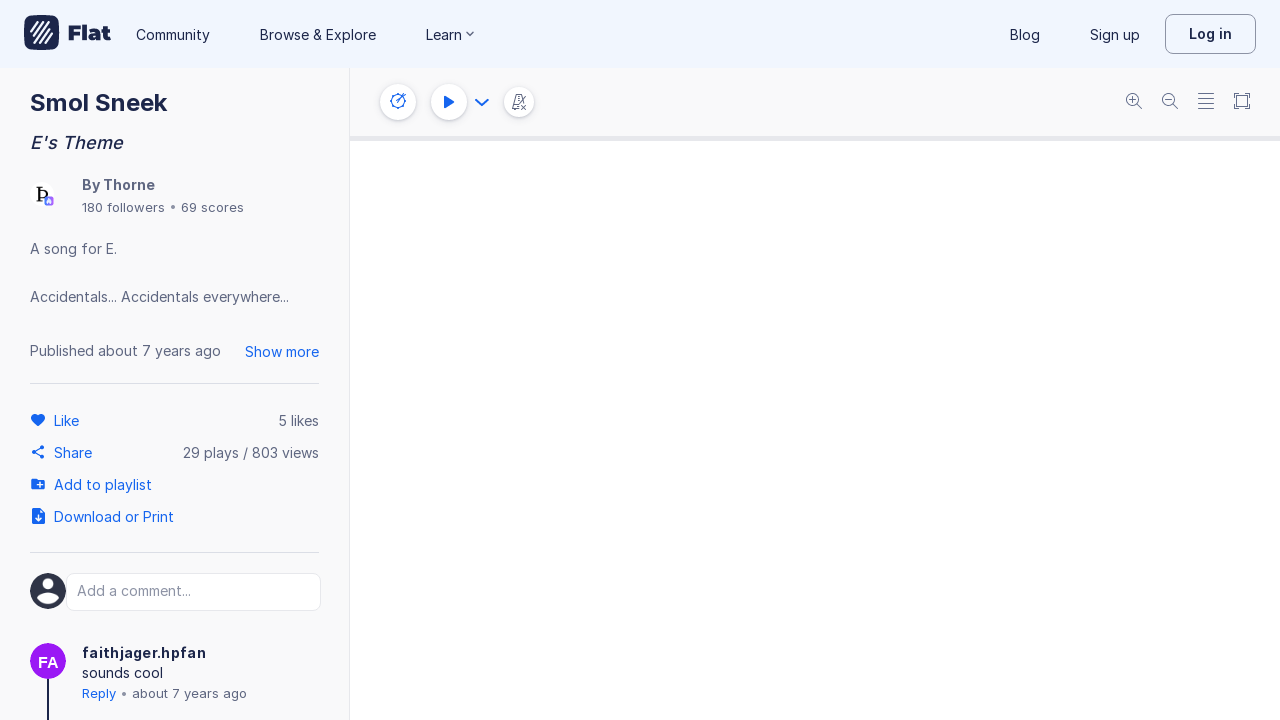

--- FILE ---
content_type: text/plain; charset=UTF-8
request_url: https://api-push.flat.io/socket.io/?access_token=undefined&EIO=4&transport=polling&t=2cgwltmm
body_size: 104
content:
0{"sid":"yBVhGN96rsncd9GOAAtR","upgrades":["websocket"],"pingInterval":25000,"pingTimeout":20000,"maxPayload":1000000}

--- FILE ---
content_type: text/javascript
request_url: https://prod.flat-cdn.com/js/67782.34fe39f1ff26735c7ce7.min.js
body_size: 7031
content:
(()=>{try{(function(){var y=typeof window!="undefined"?window:typeof global!="undefined"?global:typeof globalThis!="undefined"?globalThis:typeof self!="undefined"?self:{},C=new y.Error().stack;C&&(y._sentryDebugIds=y._sentryDebugIds||{},y._sentryDebugIds[C]="a217aa08-edaa-48ed-90f0-db44b7a13319",y._sentryDebugIdIdentifier="sentry-dbid-a217aa08-edaa-48ed-90f0-db44b7a13319")})()}catch(y){}(function(){try{var y=typeof window!="undefined"?window:typeof global!="undefined"?global:typeof globalThis!="undefined"?globalThis:typeof self!="undefined"?self:{};y.SENTRY_RELEASE={id:"37.86.0"}}catch(C){}})();/*! Copyright (c) 2026 Tutteo Ltd. */(self.webpackChunk_flat_flat=self.webpackChunk_flat_flat||[]).push([[67782],{30006:(y,C,r)=>{r.d(C,{A:()=>u});var f=r(895598),p=r(677235),g=r(994001),l=r(399883),a=r(813478);function u(o,w){(0,l.A)(o,w);const P=(0,f.A)(o,w),D=(0,p.A)(o,w),x=(0,g.A)(o,w),T=o.getMeasure(P,D),S=new a.A(T).getVoice(x).getNbNotes();return w.noteIdx===S-1}},71349:(y,C,r)=>{r.d(C,{A:()=>l});var f=r(943139),p=r(30006),g=r(956575);function l(a,u){return(0,p.A)(a,u)?(0,g.A)(a,u):(u=(0,f.default)(u),u.noteIdx++,delete u.graceIdx,u)}},148117:(y,C,r)=>{r.d(C,{A:()=>p});var f=r(895598);function p(g,l){const a=(0,f.A)(g,l),u=g.getNbParts();return a===u-1}},148414:(y,C,r)=>{r.d(C,{A:()=>P});var f=r(943139),p=r(148117),g=r(220085);function l(D,x){return(0,p.A)(D,x)&&(0,g.A)(D,x)}var a=r(895598),u=r(781757),o=r(118914),w=r(880145);function P(D,x){if(l(D,x))return x;let T=(0,f.default)(x);const N=(0,a.A)(D,x);if((0,g.A)(D,x)){const U=N+1;T.partUuid=D.getPartUuid(U),T.staffUuid=D.getPartStaffUuid(U,0)}else{const U=(0,u.A)(D,x);T.staffUuid=D.getPartStaffUuid(N,U+1)}delete T.graceIdx,delete T.voiceUuid,T=(0,o.A)(D,T);const S=(0,w.A)(D,x,T,!1);return T.noteIdx=S,T}},159664:(y,C,r)=>{r.d(C,{A:()=>g});var f=r(618302),p=r(994001);function g(l,a){const u=(0,p.A)(l,a);return(0,f.A)(l,a).getVoice(u)}},220085:(y,C,r)=>{r.d(C,{A:()=>g});var f=r(895598),p=r(781757);function g(l,a){const u=(0,f.A)(l,a),o=l.getPartNbStaves(u);return(0,p.A)(l,a)===o-1}},262827:(y,C,r)=>{r.d(C,{A:()=>Ie});var f=r(465445),p=r(976426),g=r(228534),l=r(561541),a=r(983742),u=r(682347),o=r(482815),w=r(921241),P=r(313017);const D=function(t){this.init(t)};D.cssClass="NoteCursor";const x=D.prototype;x.init=function(t){this.drawingContext=t,this.renderedNote=null,this.parentGroup=null},x.update=function(t,e,s,n,i){if(n=n||0,this.isShifted=i,this.hide(),this.line=t,t>P.default.MAX_LINE||t<P.default.MIN_LINE)return;const h={lines:[t],quarterBaseDuration:o.default.toQuarterDuration(s),nbDots:n,heads:[{line:t,step:e,alter:0,cStep:e,cAlter:0,notehead:w.A.NORMAL}]};this.displayData=new p.A(h),this.renderedNote=new g.A(this.displayData),this.renderedNote.setDrawingContext(this.drawingContext),this.renderedNote.setCssClass(D.cssClass),this.renderedNote.initLocalVerticalAlignment(),this.drawHead(i),this.drawLegeLines(),this.drawDots(),this.renderedNote.bindHeads()},x.drawHead=function(){const t=new l.A(this.displayData);t.canDraw()&&t.draw(this.renderedNote,this.drawingContext)},x.drawLegeLines=function(){const t=new a.A(this.displayData);t.canDraw()&&t.draw(this.renderedNote,this.drawingContext)},x.drawDots=function(){const t=new u.A(this.displayData);t.canDraw()&&t.draw(this.renderedNote,this.drawingContext)},x.getHead=function(){return this.renderedNote.getHead(this.line)},x.setPosition=function(t){this.isShifted&&(t-=this.drawingContext.getSpaceSize()*1.5),this.renderedNote.setPosition(t)},x.move=function(){this.renderedNote.move()},x.setParent=function(t){this.parentGroup=t,this.renderedNote.setParent(t),this.renderedNote.bindToParent()},x.canBeDrawn=function(){return this.renderedNote!==null},x.hide=function(){this.parentGroup!==null&&(this.parentGroup=null,this.renderedNote.unbindFromParent()),this.renderedNote=null},x.getGroup=function(){return this.renderedNote.getGroup()};const T=D,N=function(t){this.init(t)};N.cssClass="notePercuCursor";const I=N.prototype;I.init=function(t){this.drawingContext=t,this.renderedNote=null,this.parentGroup=null},I.update=function(t){this.hide(),t.nbDots=t.nbDots||0,this.line=t.line;const e={lines:[t.line],quarterBaseDuration:o.default.toQuarterDuration(t.durationType),nbDots:t.nbDots,heads:[{line:t.line,notehead:t.notehead}]};this.displayData=new p.A(e),this.renderedNote=new g.A(this.displayData),this.renderedNote.setDrawingContext(this.drawingContext),this.renderedNote.setCssClass(N.cssClass),this.renderedNote.initLocalVerticalAlignment(),this.drawHead(),this.drawLegeLines(),this.drawDots(),this.renderedNote.bindHeads()},I.drawHead=function(){const t=new l.A(this.displayData);t.canDraw()&&t.draw(this.renderedNote,this.drawingContext)},I.drawLegeLines=function(){const t=new a.A(this.displayData);t.canDraw()&&t.draw(this.renderedNote,this.drawingContext)},I.drawDots=function(){const t=new u.A(this.displayData);t.canDraw()&&t.draw(this.renderedNote,this.drawingContext)},I.canBeDrawn=function(){return this.renderedNote!==null},I.getHead=function(){return this.canBeDrawn()?this.renderedNote.getHead(this.line):null},I.setPosition=function(t){this.renderedNote.setPosition(t)},I.move=function(){this.renderedNote.move()},I.setParent=function(t){this.parentGroup=t,this.renderedNote.setParent(t),this.renderedNote.bindToParent()},I.hide=function(){this.parentGroup!==null&&(this.parentGroup=null,this.renderedNote.unbindFromParent()),this.renderedNote=null},I.getGroup=function(){return this.renderedNote.getGroup()};const S=N;var U=r(956510),v=r(891073),d=r(943139),F=r(989447);const H=function(t){this.init(t)};H.cssClass="FretCursor";const O=H.prototype;O.init=function(t){this.drawingContext=t,this.renderedNote=null,this.parentGroup=null},O.update=function(t,e,s){this.hide();const n=e.fret;this.string=Number.parseInt(e.string,10),e=(0,d.default)(e),e.fret+="",e.string+="";const i={frets:[{string:this.string,fretNumber:n}],technical:e,lines:[],staffData:t};this.displayData=new p.A(i),this.renderedNote=new g.A(this.displayData),this.renderedNote.setDrawingContext(this.drawingContext),this.renderedNote.setCssClass(H.cssClass),this.renderedNote.initLocalVerticalAlignment(),s?this.drawFret():this.drawRectangle()},O.drawRectangle=function(){const t=this.renderedNote.getGroup().append("rect"),e=this.drawingContext.getTabSpaceSize(),s=e,n=e,i=this.displayData.getNbStaffLines(),h=F.A.stringToY(this.string,e,i)-s/2;t.attr("width",n),t.attr("height",s),t.attr("class","rect-cursor"),t.attr("transform",`translate(0, ${h})`),t.attr("rx",e/4),this.renderedNote.setFret(this.string,t)},O.drawFret=function(){const t=new v.A(this.displayData);t.canDraw()&&t.draw(this.renderedNote,this.drawingContext)},O.getHead=function(){return this.renderedNote.getFret(this.string)},O.setPosition=function(t){this.renderedNote.setPosition(t)},O.move=function(){this.renderedNote.move()},O.setParent=function(t){this.parentGroup=t,this.renderedNote.setParent(t),this.renderedNote.bindToParent()},O.canBeDrawn=function(){return this.renderedNote!==null},O.hide=function(){this.parentGroup!==null&&(this.parentGroup=null,this.renderedNote.unbindFromParent()),this.renderedNote=null},O.getGroup=function(){return this.renderedNote.getGroup()};const tt=H;var q=r(813478),st=r(645759),nt=r(722362),it=r(520351),at=r(424569);const J={FRET:"fret",NOTE:"note"},et=function(t){this.init(t)};et.cssClass="TabCursor";const G=et.prototype;G.init=function(t){this.settedType=null,this.noteCursor=null,this.fretCursor=null,this.drawingContext=t},G.updateLine=function(t,e,s,n,i){const h=new q.A(t);this.settedType=J.NOTE,this.inferFret(h,e),this.updateNote(e.line,s,n,i),this.updateFret(h,e.fretData,!0)},G.updateTechnicalFret=function(t,e){const s=new q.A(t);this.settedType=J.FRET,this.updateFret(s,e.fretData,!1)},G.updateNote=function(t,e,s,n){this.noteCursor===null&&(this.noteCursor=new T(this.drawingContext)),this.noteCursor.update(t,e,s,n)},G.updateFret=function(t,e,s){this.fretCursor===null&&(this.fretCursor=new tt(this.drawingContext));const i=t.getStaffDetails(0),h=at.A.createFromStaffDetails(i);this.fretCursor.update(h,e,s)},G.inferFret=function(t,e){const n=t.getStaffDetails(0),i=it.default.toClef(n),h=P.default.lineToPitch(e.line,i);e.fretData=(0,nt.A)(h,n)},G.inferLine=function(t,e){e.staffIdx=0,(0,st.A)(t,e);const s=e.pitch,n=t.getClef(e.staffIdx);e.line=P.default.pitchToLine(s,n)},G.getHeads=function(){const t=this.getNoteHead(),e=this.getFretHead();return{note:t,fret:e}},G.getNoteHead=function(){return this.noteCursor.getHead()},G.getFretHead=function(){return this.fretCursor.getHead()},G.hasNoteCursor=function(){return this.noteCursor!==null},G.getNoteCursor=function(){return this.noteCursor},G.getFretCursor=function(){return this.fretCursor},G.canBeDrawn=function(){return this.settedType===J.FRET?this.fretCursor.canBeDrawn():this.noteCursor.canBeDrawn()&&this.fretCursor.canBeDrawn()},G.hide=function(){this.settedType=null,this.hasNoteCursor()&&this.noteCursor.hide(),this.fretCursor.hide()},G.getGroup=function(){if(this.settedType===J.NOTE)return this.getNoteGroup();if(this.settedType===J.FRET)return this.getTabGroup();throw new U.default("Unexpected")},G.getNoteGroup=function(){return this.noteCursor.getGroup()},G.getTabGroup=function(){return this.fretCursor.getGroup()};const mt=et;var ot=r(916300),zt=r(916887),vt=r(987826);const ut=function(t){this.init(t)};ut.cssClass="WedgeCursor";const Q=ut.prototype;Q.init=function(t){this.drawingContext=t,this.wedges=[],this.type=null,this.placement=null},Q.update=function(t){this.hide(),this.type=t.type,this.placement=t.placement},Q.addSegment=function(t,e,s,n,i){const h=Bt(s),m=new vt.A(this.type,this.placement,h,s),M=t.getMeasure(e);m.setMeasure(M),m.setMeasureIdx(e),m.setDrawingContext(this.drawingContext);const E=Ft(i),A=new vt.A(this.type,this.placement,E,i),R=t.getMeasure(n);A.setMeasure(R),A.setMeasureIdx(n),A.setDrawingContext(this.drawingContext);const X=t.getWedgesContainer().getGroup(),c=new zt.A;c.setLeftAnchor(m),c.setRightAnchor(A),c.setParent(X),c.setDrawingContext(this.drawingContext),c.setCssClass(ut.cssClass),c.updateHorizontalDisplay(),c.updateVerticalDisplay(),this.wedges.push(c)};const Bt=function(t){return t===null?ot.A.LEFT_CONTINUE:ot.A.LEFT},Ft=function(t){return t===null?ot.A.RIGHT_CONTINUE:ot.A.RIGHT};Q.hide=function(){this.wedges.forEach(Wt),this.wedges=[]};const Wt=function(t){t.unbindFromParent()};Q.getGroup=function(){return this.getGroups()},Q.getGroups=function(){return this.wedges.map(Ht)};const Ht=function(t){return t.getGroup()};Q.canBeDrawn=function(){return!0};const Vt=ut;var Kt=r(523178);const dt=function(t){this.init(t)};dt.cssClass="dynamicCursor";const b=dt.prototype;b.init=function(t){this.drawingContext=t,this.dynamic=null,this.parentGroup=null},b.update=function(t,e){this.hide();const s=0;this.dynamic=new Kt.A(t,e,s),this.dynamic.setCssClass(dt.cssClass),this.dynamic.render(this.drawingContext)},b.setPosition=function(t){this.dynamic.setPosX(t)},b.setParent=function(t){this.parentGroup=t,this.dynamic.setParent(t)},b.draw=function(){this.dynamic.draw()},b.hide=function(){this.parentGroup!==null&&(this.parentGroup=null,this.dynamic.unbindFromParent()),this.dynamic=null},b.getGroup=function(){return this.dynamic.getGroup()};const jt=dt;var yt=r(930552),Xt=r(547057),Mt=r(900091),Pt=r(239492),Jt=r(559572);const ht=function(t){this.init(t)};ht.cssClass="slurCursor";const Y=ht.prototype;Y.cssClass=ht.cssClass,Y.init=function(t){this.drawingContext=t,this.slurs=[],this.location=null},Y.setLocation=function(t){this.hide(),this.location=t},Y.canBeDrawn=function(){const t=Pt.A.create(this.location.startMeasureIdx,this.location.voiceIdx,this.location.startNoteIdx),e=Pt.A.create(this.location.stopMeasureIdx,this.location.voiceIdx,this.location.stopNoteIdx);return Pt.A.isGreater(e,t)},Y.addSegment=function(t,e,s,n,i){const m=t.getSlurs(this.location.voiceIdx).getGroup(),M=Jt.A.AUTO,E=null,A=new yt.A(Mt.A.START,s,this.location.voiceIdx,E,M);A.setMeasureIdx(e);const R=t.getMeasure(e);A.setMeasure(R);const K=new yt.A(Mt.A.STOP,i,this.location.voiceIdx,E,M);K.setMeasureIdx(n);const X=t.getMeasure(n);K.setMeasure(X);const c=new Xt.A;c.setCssClass(this.cssClass),c.setParent(m),c.setStaff(t),c.setLeftAnchor(A),c.setRightAnchor(K),c.setDrawingContext(this.drawingContext),c.updateHorizontalDisplay(),c.draw(),this.slurs.push(c)},Y.hide=function(){this.slurs.forEach(Qt),this.slurs=[]};const Qt=function(t){t.unbindFromParent()};Y.getGroups=function(){return this.slurs.map(bt)};const bt=function(t){return t.getGroup()},Yt=ht,ct=function(t){this.init(t)};ct.cssClass="GraceCursor";const z=ct.prototype;z.init=function(t){this.drawingContext=t,this.renderedNote=null,this.parentGroup=null},z.update=function(t,e,s){this.hide(),this.line=t;const n={lines:[t],quarterBaseDuration:o.default.toQuarterDuration(s),nbDots:0,heads:[{line:t,notehead:w.A.NORMAL,step:e,alter:0,cStep:e,cAlter:0}],isGrace:!0};this.displayData=new p.A(n),this.renderedNote=new g.A(this.displayData),this.renderedNote.setDrawingContext(this.drawingContext),this.renderedNote.setCssClass(ct.cssClass),this.renderedNote.initLocalVerticalAlignment(),this.drawHead(),this.drawLegeLines(),this.drawDots(),this.renderedNote.bindHeads()},z.drawHead=function(){const t=new l.A(this.displayData);t.canDraw()&&t.draw(this.renderedNote,this.drawingContext)},z.drawLegeLines=function(){const t=new a.A(this.displayData);t.canDraw()&&t.draw(this.renderedNote,this.drawingContext)},z.drawDots=function(){const t=new u.A(this.displayData);t.canDraw()&&t.draw(this.renderedNote,this.drawingContext)},z.getHead=function(){return this.renderedNote.getHead(this.line)},z.setPosition=function(t){this.renderedNote.setPosition(t)},z.move=function(){this.renderedNote.move()},z.setParent=function(t){this.parentGroup=t,this.renderedNote.setParent(t),this.renderedNote.bindToParent()},z.canBeDrawn=function(){return this.renderedNote!==null},z.hide=function(){this.parentGroup!==null&&(this.parentGroup=null,this.renderedNote.unbindFromParent()),this.renderedNote=null},z.getGroup=function(){return this.renderedNote.getGroup()};const $t=ct,lt=function(t){this.init(t)};lt.cssClass="GracePercuCursor";const B=lt.prototype;B.init=function(t){this.drawingContext=t,this.renderedNote=null,this.parentGroup=null},B.update=function(t){this.hide(),this.line=t.line;const e={lines:[t.line],quarterBaseDuration:o.default.toQuarterDuration(t.durationType),nbDots:0,heads:[{line:t.line,notehead:t.notehead}],isGrace:!0};this.displayData=new p.A(e),this.renderedNote=new g.A(this.displayData),this.renderedNote.setDrawingContext(this.drawingContext),this.renderedNote.setCssClass(lt.cssClass),this.renderedNote.initLocalVerticalAlignment(),this.drawHead(),this.drawLegeLines(),this.drawDots(),this.renderedNote.bindHeads()},B.drawHead=function(){const t=new l.A(this.displayData);t.canDraw()&&t.draw(this.renderedNote,this.drawingContext)},B.drawLegeLines=function(){const t=new a.A(this.displayData);t.canDraw()&&t.draw(this.renderedNote,this.drawingContext)},B.drawDots=function(){const t=new u.A(this.displayData);t.canDraw()&&t.draw(this.renderedNote,this.drawingContext)},B.getHead=function(){return this.renderedNote.getHead(this.line)},B.setPosition=function(t){this.renderedNote.setPosition(t)},B.move=function(){this.renderedNote.move()},B.setParent=function(t){this.parentGroup=t,this.renderedNote.setParent(t),this.renderedNote.bindToParent()},B.canBeDrawn=function(){return this.renderedNote!==null},B.hide=function(){this.parentGroup!==null&&(this.parentGroup=null,this.renderedNote.unbindFromParent()),this.renderedNote=null},B.getGroup=function(){return this.renderedNote.getGroup()};const Zt=lt;var kt=r(205929);const gt=function(t){this.init(t)};gt.cssClass="pizzicatoCursor";const $=gt.prototype;$.init=function(t){this.drawingContext=t,this.pizzicato=null,this.parentGroup=null},$.update=function(t,e){this.hide();const s=0;this.pizzicato=new kt.A(t,e,s),this.pizzicato.render(this.drawingContext),this.pizzicato.setCssClass(gt.cssClass)},$.setPosition=function(t){this.pizzicato.setPosX(t)},$.setParent=function(t){this.parentGroup=t,this.pizzicato.setParent(t)},$.draw=function(){this.pizzicato.draw()},$.hide=function(){this.parentGroup!==null&&(this.parentGroup=null,this.pizzicato.unbindFromParent()),this.pizzicato=null},$.getGroup=function(){return this.pizzicato.getText()};const _t=gt;var qt=r(803831);const ft=function(t){this.init(t)};ft.cssClass="muteCursor";const Z=ft.prototype;Z.init=function(t){this.drawingContext=t,this.mute=null,this.parentGroup=null},Z.update=function(t,e){this.hide();const s=0;this.mute=new qt.A({placement:t,type:e,timePos:s}),this.mute.setDrawingContext(this.drawingContext),this.mute.setCssClass(ft.cssClass),this.mute.render()},Z.setPosition=function(t){this.mute.setPosX(t)},Z.setParent=function(t){this.parentGroup=t,this.mute.setParent(t)},Z.draw=function(){this.mute.draw()},Z.hide=function(){this.parentGroup!==null&&(this.parentGroup=null,this.mute.unbindFromParent()),this.mute=null},Z.getGroup=function(){return this.mute.getPath()};const te=ft;var Tt=r(571670),ee=r(281850),Ct=r(515931),Nt=r(730216),re=r(583292);const pt=function(t){this.init(t)};pt.cssClass="PedalCursorLine";const j=pt.prototype;j.init=function(t){this.drawingContext=t,this.pedals=[],this.placement=re.A.BELOW},j.update=function(){this.hide()},j.addSegment=function(t,e,s,n,i){let h=null;s===null&&(h=Nt.A.LEFT);const m=new Tt.A(Ct.A.START,this.placement,s,h),M=t.getMeasure(e);m.setMeasure(M),m.setDrawingContext(this.drawingContext);let E=null;i===null&&(E=Nt.A.RIGHT);const A=new Tt.A(Ct.A.STOP,this.placement,i,E),R=t.getMeasure(n);A.setMeasure(R),A.setDrawingContext(this.drawingContext);const X=t.getPedalsContainer().getGroup(),c=new ee.A;c.setLeftAnchor(m),c.setRightAnchor(A),c.setParent(X),c.setDrawingContext(this.drawingContext),c.setCssClass(pt.cssClass),c.updateHorizontalDisplay(),c.updateVerticalDisplay(),this.pedals.push(c)},j.hide=function(){this.pedals.forEach(this.hidePedal),this.pedals=[]},j.hidePedal=function(t){t.unbindFromParent()},j.getGroup=function(){return this.getGroups()},j.getGroups=function(){return this.pedals.map(this.getPedalGroup)},j.getPedalGroup=function(t){return t.getGroup()},j.canBeDrawn=function(){return!0};const se=pt;var Gt=r(846453);const rt=function(t){this.init(t)};rt.cssClass="PedalCursor";const k=rt.prototype;k.init=function(t){this.drawingContext=t,this.pedals=[],this.placement=null},k.update=function(t){this.hide(),this.placement=t},k.addSegment=function(t,e,s,n,i){const h=new Gt.A(Ct.A.START,this.placement,s);let M=t.getMeasure(e).tickableContent,E=M.timePosToX(s);h.setCssClass(rt.cssClass),h.setPosX(E),M.formatDirectionVertical(h),h.setParent(M.group),h.render(this.drawingContext),h.draw();const A=new Gt.A(Ct.A.STOP,this.placement,i);M=t.getMeasure(n).tickableContent,E=M.timePosToX(i),A.setCssClass(rt.cssClass),A.setPosX(E),M.formatDirectionVertical(A),A.setParent(M.group),A.render(this.drawingContext),A.draw(),this.pedals.push(h),this.pedals.push(A)},k.hide=function(){this.pedals.forEach(ne),this.pedals=[]};const ne=function(t){t.unbindFromParent()};k.getGroup=function(){return this.getGroups()},k.getGroups=function(){return this.pedals.map(ie)};const ie=function(t){return t.getGroup()};k.canBeDrawn=function(){return!0};const ae=rt;var Et=r(967602),oe=r(449099),At=r(352627),It=r(178701),Lt=r(51512);const xt=function(t){this.init(t)};xt.cssClass="OctaveShiftCursor";const W=xt.prototype;W.init=function(t){this.drawingContext=t,this.octaveShifts=[],this.type=null,this.size=null,this.placement=null},W.update=function(t){this.hide(),this.size=t.size,this.placement=t.placement,this.updateType()},W.updateType=function(){if(this.placement===At.A.ABOVE)this.type=It.A.DOWN;else if(this.placement===At.A.BELOW)this.type=It.A.UP;else throw new U.default("Unexpected")},W.addSegment=function(t,e,s,n,i){let h=null;s===null&&(h=Lt.A.LEFT);const m=new Et.A(this.type,this.size,this.placement,s,h),M=t.getMeasure(e);m.setMeasure(M),m.setDrawingContext(this.drawingContext);let E=null;i===null&&(E=Lt.A.RIGHT);const A=this.getRightType(i),R=new Et.A(A,this.size,this.placement,i,E),K=t.getMeasure(n);R.setMeasure(K),R.setDrawingContext(this.drawingContext);const c=t.getOctaveShiftsContainer().getGroup(),L=new oe.A;L.setLeftAnchor(m),L.setRightAnchor(R),L.setParent(c),L.setDrawingContext(this.drawingContext),L.setCssClass(xt.cssClass),L.updateHorizontalDisplay(),L.updateVerticalDisplay(),this.octaveShifts.push(L)},W.getRightType=function(t){return t===null?this.type:It.A.STOP},W.hide=function(){this.octaveShifts.forEach(this.hideOctaveShift),this.octaveShifts=[]},W.hideOctaveShift=function(t){t.unbindFromParent()},W.getGroup=function(){return this.getGroups()},W.getGroups=function(){return this.octaveShifts.map(this.getOctaveShiftGroup)},W.getOctaveShiftGroup=function(t){return t.getGroup()},W.canBeDrawn=function(){return!0};const ue=xt;var de=r(501320),St=r(413313),he=r(583328),Ot=r(925982);const wt=function(t){this.init(t)};wt.cssClass="TempoChangeCursor";const _=wt.prototype;_.init=function(t){this.drawingContext=t,this.tempoChanges=[],this.type=null,this.placement=null},_.update=function(t){this.hide(),this.type=t.type,this.placement=At.A.ABOVE},_.addSegment=function(t,e,s,n,i){let h,m;s===null&&(h=St.A.LEFT);const M=new Ot.A(this.type,this.placement,s,h),E=t.getMeasure(e);M.setMeasure(E),M.setMeasureIdx(e),M.setDrawingContext(this.drawingContext),i===null&&(m=St.A.RIGHT);const A=new Ot.A(de.A.STOP,this.placement,i,m),R=t.getMeasure(n);A.setMeasure(R),A.setMeasureIdx(n),A.setDrawingContext(this.drawingContext);const X=t.getTempoChangesContainer().getGroup(),c=new he.A;c.setLeftAnchor(M),c.setRightAnchor(A),c.setParent(X),c.setDrawingContext(this.drawingContext),c.setCssClass(wt.cssClass),c.updateHorizontalDisplay(),c.updateVerticalDisplay(),this.tempoChanges.push(c)},_.hide=function(){this.tempoChanges.forEach(ce),this.tempoChanges=[]};const ce=function(t){t.unbindFromParent()};_.getGroup=function(){return this.getGroups()},_.getGroups=function(){return this.tempoChanges.map(le)};const le=function(t){return t.getGroup()};_.canBeDrawn=function(){return!0};const ge=wt;var Rt=r(633702),fe=r(835968),Ce=r(161848),Ut=r(983953);const Dt=function(t){this.init(t)};Dt.cssClass="PluckedRangeCursor";const V=Dt.prototype;V.init=function(t){this.drawingContext=t,this.pluckedRanges=[],this.type=null,this.placement=null},V.update=function(t){this.hide(),this.type=t.type,this.placement=t.placement},V.addSegment=function(t,e,s,n,i){let h=null;s===null&&(h=Ut.A.LEFT);const m=new Rt.A(this.type,this.placement,s,h),M=t.getMeasure(e);m.setMeasure(M),m.setDrawingContext(this.drawingContext);let E=null;i===null&&(E=Ut.A.RIGHT);const A=this.getRightType(i),R=new Rt.A(A,this.placement,i,E),K=t.getMeasure(n);R.setMeasure(K),R.setDrawingContext(this.drawingContext);const c=t.getPluckedRangesContainer().getGroup(),L=new fe.A;L.setLeftAnchor(m),L.setRightAnchor(R),L.setParent(c),L.setDrawingContext(this.drawingContext),L.setCssClass(Dt.cssClass),L.updateHorizontalDisplay(),L.updateVerticalDisplay(),this.pluckedRanges.push(L)},V.getRightType=function(t){return t===null?this.type:Ce.A.STOP},V.hide=function(){this.pluckedRanges.forEach(this.hidePluckedRange),this.pluckedRanges=[]},V.hidePluckedRange=function(t){t.unbindFromParent()},V.getGroup=function(){return this.getGroups()},V.getGroups=function(){return this.pluckedRanges.map(this.getPluckedRangeGroup)},V.getPluckedRangeGroup=function(t){return t.getGroup()},V.canBeDrawn=function(){return!0};const pe=Dt;var xe=r(249311),we=r(737230),De=r(795108),me=r(816692),Pe=r(148424),Ae=r(180254);class Ie{constructor(){this.target=null,this.currentCursor=null,this.reset()}setTarget(e){this.target=e,this.reset()}reset(){this.noteCursor=null,this.percuCursor=null,this.tabCursor=null,this.dynamicCursor=null,this.wedgeCursor=null,this.slurCursor=null,this.GraceCursor=null,this.gracePercuCursor=null,this.pizzicatoCursor=null,this.pedalCursor=null,this.octaveShiftCursor=null,this.pluckedRangeCursor=null,this.tempoChangeCursor=null,this.currentCursor!==null&&(this.currentCursor.hide(),this.currentCursor=null)}drawNoteCursor(e,s,n,i){if(e=this.uuidToIdx(e),!this.isPartDisplayed(e.partIdx))return null;const h=this.retrieveStep(e);this.convertDataToDisplayIdx(e);const m=this.getNoteCursor();return this.updateCurrentCursor(m),m.update(e.line,h,s,n,i),m.canBeDrawn()?(this.drawBasicCursor(e,m),m.getHead()):null}retrieveStep(e){const n=this.getScoreData().getMeasure(e.partIdx,e.measureIdx),h=xe.default.getWrappedClef(n).getEntry(e.staffIdx),m=P.default.lineToPitch(e.line,h);return P.default.getStep(m)}drawGraceCursor(e,s){if(e=this.uuidToIdx(e),!this.isPartDisplayed(e.partIdx))return null;const n=this.retrieveStep(e);this.convertDataToDisplayIdx(e);const i=this.getGraceCursor();return this.updateCurrentCursor(i),i.update(e.line,n,s),i.canBeDrawn()&&this.target.drawGraceCursor(e,i),i.getHead()}drawGracePercuCursor(e,s){if(e=this.uuidToIdx(e),!this.isPartDisplayed(e.partIdx))return null;this.convertDataToDisplayIdx(e);const n=this.getGracePercuCursor();return this.updateCurrentCursor(n),n.update(s),n.canBeDrawn()&&this.target.drawGraceCursor(e,n),n.getHead()}drawPercuCursor(e,s){if(e=this.uuidToIdx(e),!this.isPartDisplayed(e.partIdx))return null;this.convertDataToDisplayIdx(e);const n=this.getPercuCursor();return this.updateCurrentCursor(n),n.update(s),this.drawBasicCursor(e,n),n.getHead()}drawTabCursorByLine(e,s,n){if(e=this.uuidToIdx(e),!this.isPartDisplayed(e.partIdx))return null;const i=this.getTabCursor();this.updateCurrentCursor(i);const h=this.getMeasureJson(e);e.staffIdx=0;const m=this.retrieveStep(e);return i.updateLine(h,e,m,s,n),this.convertDataToDisplayIdx(e),this.drawTabCursor(e,i),i.getNoteHead()}drawTabCursorByFret(e,s,n){if(e=this.uuidToIdx(e),!this.isPartDisplayed(e.partIdx))return null;const i=this.getTabCursor();this.updateCurrentCursor(i);const h=this.getMeasureJson(e);return i.updateTechnicalFret(h,e,s,n),this.convertDataToDisplayIdx(e),this.drawTabCursor(e,i),i.getFretHead()}drawDynamicCursor(e,s,n){if(e=this.uuidToIdx(e),!this.isPartDisplayed(e.partIdx))return null;const i=this.getDynamicCursor();this.updateCurrentCursor(i),i.update(s,n),this.target.drawDynamicCursor(e,i)}drawPizzicatoCursor(e,s,n){if(e=this.uuidToIdx(e),!this.isPartDisplayed(e.partIdx))return null;this.convertDataToDisplayIdx(e);const i=this.getPizzicatoCursor();this.updateCurrentCursor(i),i.update(s,n),this.target.drawPizzicatoCursor(e,i)}drawMuteCursor(e,s,n){if(e=this.uuidToIdx(e),!this.isPartDisplayed(e.partIdx))return null;this.convertDataToDisplayIdx(e);const i=this.getMuteCursor();this.updateCurrentCursor(i),i.update(s,n),this.target.drawMuteCursor(e,i)}drawWedgeCursor(e,s){if(e=this.uuidToIdx(e),!this.isPartDisplayed(e.partIdx))return null;this.convertDataToDisplayIdx(e);const n=this.getWedgeCursor();return this.updateCurrentCursor(n),n.update(s),typeof e.startMeasureIdx!="undefined"?this.drawHorizontalCursor(e,n):this.drawHorizontalMeasureWideCursor(e,n),n.getGroups()}drawTempoChangeCursor(e,s){if(e=this.uuidToIdx(e),!this.isPartDisplayed(e.partIdx))return null;this.convertDataToDisplayIdx(e);const n=this.getTempoChangeCursor();return this.updateCurrentCursor(n),n.update(s),typeof e.startMeasureIdx!="undefined"?this.drawHorizontalCursor(e,n):this.drawHorizontalMeasureWideCursor(e,n),n.getGroups()}drawPedalCursorLine(e,s){if(e=this.uuidToIdx(e),!this.isPartDisplayed(e.partIdx))return null;this.convertDataToDisplayIdx(e);const n=this.getPedalCursorLine();return this.updateCurrentCursor(n),n.update(s),typeof e.startMeasureIdx!="undefined"?this.drawHorizontalCursor(e,n):this.drawHorizontalMeasureWideCursor(e,n),n.getGroups()}drawPedalCursor(e,s){if(e=this.uuidToIdx(e),!this.isPartDisplayed(e.partIdx))return null;this.convertDataToDisplayIdx(e);const n=this.getPedalCursor();return this.updateCurrentCursor(n),n.update(s),typeof e.startMeasureIdx!="undefined"?this.drawHorizontalCursor(e,n):this.drawHorizontalMeasureWideCursor(e,n),n.getGroups()}drawSlurCursor(e){if(e=this.uuidToIdx(e),!this.isPartDisplayed(e.partIdx))return null;this.convertDataToDisplayIdx(e);const s=this.getSlurCursor();return this.updateCurrentCursor(s),s.setLocation(e),s.canBeDrawn()?(this.target.drawCrossMeasureNoteCursor(e,s),s.getGroups()):null}drawOctaveShiftCursor(e,s){if(e=this.uuidToIdx(e),!this.isPartDisplayed(e.partIdx))return null;this.convertDataToDisplayIdx(e);const n=this.getOctaveShiftCursor();return this.updateCurrentCursor(n),n.update(s),typeof e.startMeasureIdx!="undefined"?this.drawHorizontalCursor(e,n):this.drawHorizontalMeasureWideCursor(e,n),n.getGroups()}drawPluckedRangeCursor(e,s){if(e=this.uuidToIdx(e),!this.isPartDisplayed(e.partIdx))return null;this.convertDataToDisplayIdx(e);const n=this.getPluckedRangeCursor();return this.updateCurrentCursor(n),n.update(s),typeof e.startMeasureIdx!="undefined"?this.drawHorizontalCursor(e,n):this.drawHorizontalMeasureWideCursor(e,n),n.getGroups()}drawBasicCursor(e,s){s.canBeDrawn()&&this.target.drawBasicCursor(e,s)}drawTabCursor(e,s){s.canBeDrawn()&&this.target.drawTabCursor(e,s)}drawHorizontalMeasureWideCursor(e,s){s.canBeDrawn()&&this.target.drawHorizontalMeasureWideCursor(e,s)}drawHorizontalCursor(e,s){s.canBeDrawn()&&this.target.drawHorizontalCursor(e,s)}updateCurrentCursor(e){this.currentCursor!==null&&e!==this.currentCursor&&this.currentCursor.hide(),this.currentCursor=e}getDynamicCursor(){if(!this.dynamicCursor){const e=this.target.getDrawingContext();this.dynamicCursor=new jt(e)}return this.dynamicCursor}getPizzicatoCursor(){if(!this.pizzicatoCursor){const e=this.target.getDrawingContext();this.pizzicatoCursor=new _t(e)}return this.pizzicatoCursor}getMuteCursor(){if(!this.muteCursor){const e=this.target.getDrawingContext();this.muteCursor=new te(e)}return this.muteCursor}getPercuCursor(){if(!this.percuCursor){const e=this.target.getDrawingContext();this.percuCursor=new S(e)}return this.percuCursor}getWedgeCursor(){if(!this.wedgeCursor){const e=this.target.getDrawingContext();this.wedgeCursor=new Vt(e)}return this.wedgeCursor}getTempoChangeCursor(){if(!this.tempoChangeCursor){const e=this.target.getDrawingContext();this.tempoChangeCursor=new ge(e)}return this.tempoChangeCursor}getPedalCursorLine(){if(!this.pedalCursor){const e=this.target.getDrawingContext();this.pedalCursor=new se(e)}return this.pedalCursor}getPedalCursor(){if(!this.pedalCursor){const e=this.target.getDrawingContext();this.pedalCursor=new ae(e)}return this.pedalCursor}getNoteCursor(){if(this.noteCursor===null){const e=this.target.getDrawingContext();this.noteCursor=new T(e)}return this.noteCursor}getGraceCursor(){if(this.GraceCursor===null){const e=this.target.getDrawingContext();this.GraceCursor=new $t(e)}return this.GraceCursor}getGracePercuCursor(){if(this.gracePercuCursor===null){const e=this.target.getDrawingContext();this.gracePercuCursor=new Zt(e)}return this.gracePercuCursor}getTabCursor(){if(this.tabCursor===null){const e=this.target.getDrawingContext();this.tabCursor=new mt(e)}return this.tabCursor}getSlurCursor(){if(this.slurCursor===null){const e=this.target.getDrawingContext();this.slurCursor=new Yt(e)}return this.slurCursor}getOctaveShiftCursor(){if(!this.octaveShiftCursor){const e=this.target.getDrawingContext();this.octaveShiftCursor=new ue(e)}return this.octaveShiftCursor}getPluckedRangeCursor(){if(!this.pluckedRangeCursor){const e=this.target.getDrawingContext();this.pluckedRangeCursor=new pe(e)}return this.pluckedRangeCursor}getCursorGroup(){return this.currentCursor.getGroup()}removeCursor(){this.currentCursor&&this.currentCursor.hide()}getMeasureJson(e){return this.getScoreData().getMeasure(e.partIdx,e.measureIdx)}uuidToIdx(e){e=(0,d.default)(e);const s=this.getScoreData();return(0,we.default)(s,e),(0,De.default)(s,e),(0,me.default)(s,e),(0,Pe.default)(s,e),(0,Ae.default)(s,e),ve(s,e),ye(s,e),Me(e),e}getScoreData(){return this.target.getScoreData()}isPartDisplayed(e){return this.getScoreDataCache().isPartDisplayed(e)}convertDataToDisplayIdx(e){const s=this.getScoreDataCache();e.partIdx=s.dataToDisplayedPartIdx(e.partIdx)}getScoreDataCache(){return this.target.getScoreDataCache()}}function ve(t,e){if(typeof e.startVoiceUuid!="undefined")if(t.hasPartVoiceUuid(e.partIdx,e.startVoiceUuid))e.startVoiceIdx=t.getPartVoiceIdxFromUuid(e.partIdx,e.startVoiceUuid),delete e.startVoiceUuid;else throw new f.default(e.startVoiceUuid,f.default.GET)}function ye(t,e){if(typeof e.stopVoiceUuid!="undefined")if(t.hasPartVoiceUuid(e.partIdx,e.stopVoiceUuid))e.stopVoiceIdx=t.getPartVoiceIdxFromUuid(e.partIdx,e.stopVoiceUuid),delete e.stopVoiceUuid;else throw new f.default(e.stopVoiceUuid,f.default.GET)}function Me(t){typeof t.voiceIdx!="undefined"&&(t.startVoiceIdx=t.voiceIdx,t.stopVoiceIdx=t.voiceIdx)}},274803:(y,C,r)=>{r.d(C,{A:()=>o});var f=r(943139),p=r(677235),g=r(317292),l=r(666794),a=r(118914),u=r(150880);function o(w,P){if((0,g.A)(w,P))return(0,u.A)(w,P);{P=(0,f.default)(P);const D=(0,p.A)(w,P);return P.measureUuid=w.getMeasureUuid(D-1),P=(0,a.A)(w,P),(0,l.A)(w,P)}}},317292:(y,C,r)=>{r.d(C,{A:()=>p});var f=r(677235);function p(g,l){return(0,f.A)(g,l)===0}},399883:(y,C,r)=>{r.d(C,{A:()=>a});var f=r(895598),p=r(677235),g=r(994001),l=r(813478);function a(u,o){const w=(0,f.A)(u,o),P=(0,p.A)(u,o),D=(0,g.A)(u,o),x=u.getMeasure(w,P);new l.A(x).getVoice(D).checkNoteIdx(o.noteIdx)}},479835:(y,C,r)=>{r.d(C,{Ay:()=>l,RC:()=>g,yT:()=>p});var f=(a=>(a.WHOLE="whole",a.HALF="half",a.QUARTER="quarter",a))(f||{});function p(a){switch(a){case"whole":return 4;case"half":return 2;case"quarter":return 1}}function g(a){switch(a){case 4:return"whole";case 2:return"half";default:return"quarter"}}const l=f},524761:(y,C,r)=>{r.d(C,{A:()=>u});var f=r(943139),p=r(813478),g=r(895598),l=r(677235),a=r(994001);function u(o,w){const P=(0,g.A)(o,w),D=(0,l.A)(o,w),x=o.getMeasure(P,D),T=new p.A(x),N=(0,a.A)(o,w),I=T.getVoice(N),S=(0,f.default)(w),U=0;return S.noteIdx=U,I.hasGrace(U)?S.graceIdx=0:delete S.graceIdx,S}},525257:(y,C,r)=>{r.d(C,{A:()=>I});var f=r(943139),p=r(760807),g=r(895598),l=r(677235),a=r(994001),u=r(813478);function o(v,d){if((0,p.A)(v,d),d.noteIdx>0)return!1;const F=(0,g.A)(v,d),H=(0,l.A)(v,d),O=(0,a.A)(v,d),tt=v.getMeasure(F,H);return new u.A(tt).getVoice(O).hasGrace(d.noteIdx)?d.graceIdx===0:!0}var w=r(317292),P=r(666794),D=r(118914),x=r(524761);function T(v,d){if((0,w.A)(v,d))return(0,x.A)(v,d);{d=(0,f.default)(d);const F=(0,l.A)(v,d);return d.measureUuid=v.getMeasureUuid(F-1),d=(0,D.A)(v,d),(0,P.A)(v,d)}}var N=r(159664);function I(v,d){if(o(v,d))return T(v,d);{d=(0,f.default)(d);const F=(0,N.A)(v,d);return typeof d.graceIdx!="undefined"?S(F,d):U(F,d),d}}function S(v,d){d.graceIdx>0?d.graceIdx--:(delete d.graceIdx,d.noteIdx--)}function U(v,d){v.hasGrace(d.noteIdx)?d.graceIdx=v.getNbGraces(d.noteIdx)-1:d.noteIdx--}},768837:(y,C,r)=>{r.d(C,{A:()=>a});var f=r(943139),p=r(399883);function g(u,o){return(0,p.A)(u,o),o.noteIdx===0}var l=r(274803);function a(u,o){return g(u,o)?(0,l.A)(u,o):(o=(0,f.default)(o),o.noteIdx--,delete o.graceIdx,o)}},880145:(y,C,r)=>{r.d(C,{A:()=>T});var f=r(137135),p=r(120518),g=r(249311),l=r(618302),a=r(560702);const u="NOT_SAME_MEASURE",o="The two position should be on the same measure column.";function w(N,I){if(N.measureUuid!==I.measureUuid)throw new a.default(o,u)}var P=r(994001),D=r(399883),x=r(943501);function T(N,I,S,U){(0,D.A)(N,I);const v=(0,l.A)(N,I),d=(0,P.A)(N,I),F=v.getVoice(d);w(I,S);let H=F.getRangeSpace(0,I.noteIdx);if(U){const mt=F.getNote(I.noteIdx);H+=f.default.getDuration(mt)}const O=(0,l.A)(N,S),tt=(0,P.A)(N,S),q=O.getVoice(tt),st=v.getMeasure();if(H===g.default.getNbDivisions(st))return q.getNbNotes()-1;const nt=v.getDpqValue(),it=O.getDpqValue(),at=p.default.lcm(it,nt),J=H*at/nt,et=at/it;return(0,x.A)(q,et,J)}},896707:(y,C,r)=>{r.d(C,{default:()=>p});var f=r(550642);function p(a,u){if(a===null)return 0;const o=g(u);return(0,f.A)(o,a).startMeasureIdx}const g=function(a){a.recomputeUsedWidth(),a.needRecomputeUsedWidth()&&a.recomputeUsedWidth();const u=a.measures.map(l),o=u.length,w=[0];let P=0;for(let D=0;D<o-1;D++){const x=u[D];P+=x,w.push(P)}return w};function l(a){return a.getWidth()}}}]);})();

//# sourceMappingURL=67782.34fe39f1ff26735c7ce7.min.js.map

--- FILE ---
content_type: image/svg+xml
request_url: https://prod.flat-cdn.com/js/img/f83538183a88159dc7f4.svg
body_size: 543
content:
<svg width="60" height="60" viewBox="0 0 60 60" xmlns="http://www.w3.org/2000/svg"><path d="M59.707 10.293l-.254-.254a2.347 2.347 0 0 0-.32-2.913l-6.44-6.44c-.76-.76-2.01-.864-2.906-.315l-.08-.08A1 1 0 0 0 49 0h-2a.997.997 0 0 0-.707.293l-1 1A.998.998 0 0 0 45 2v2h-2a.997.997 0 0 0-.707.293l-1 1A.994.994 0 0 0 41 6v2c0 .266.105.52.293.707l.065.065c-.685 1.01-.113 2.515.497 3.338.023.05.055.137.068.2l-1.548 1.51 5.585 5.583 1.6-1.56c.068.066.144.12.226.165.224.12 1.39.715 2.327.715.42 0 .722-.118.94-.256l.24.24c.188.187.442.293.707.293h2c.265 0 .52-.106.707-.293l1-1A.996.996 0 0 0 56 17v-2h2c.265 0 .52-.106.707-.293l1-1A.996.996 0 0 0 60 13v-2a.996.996 0 0 0-.293-.707zM47 2.413L47.414 2h1.172l.414.414v1.172L48.586 4h-1.172L47 3.586V2.414zm-4 4L43.414 6h1.172l.414.414v1.172L44.586 8h-1.172L43 7.586V6.414zm11 10.173l-.414.414h-1.172L52 16.586v-1.172l.414-.414h1.172l.414.414v1.172zm4-4l-.414.414h-1.172L56 12.586v-1.172l.414-.414h1.172l.414.414v1.172zm-21.207 4.722l5.584 5.584 2.15-2.094-5.584-5.584-2.15 2.094m2.722 8.372l-.72.7 2.15-2.092-5.585-5.585-2.15 2.093.748-.728a13.95 13.95 0 0 0-1.374-.83c-1.486-.764-3.725-1.677-5.944-1.677-1.582 0-2.957.455-4.086 1.346-.427.272-2.378 1.648-4.22 5.193-1.312 2.52-4.273 2.885-5.482 2.924a6.47 6.47 0 0 0-1.214.15c-2.094.467-7.208 1.89-9.468 5l-.085.12c-3.49 4.886-2.462 12.728 2.29 17.48a624.39 624.39 0 0 1 3.338 3.372c1.384 1.36 2.493 2.46 3.36 3.33C13.383 58.78 16.253 60 19.38 60c2.68 0 5.372-.91 7.79-2.634l.105-.078c3.117-2.263 4.54-7.378 5.007-9.472.086-.388.135-.785.15-1.21.038-1.213.403-4.174 2.925-5.485 3.544-1.84 4.92-3.792 5.19-4.22 1.887-2.387 1.77-5.946-.33-10.03a14.18 14.18 0 0 0-.702-1.19zM16 48.658l.707.707a1 1 0 0 1-1.414 1.415l-.707-.707-.708.708a.996.996 0 0 1-1.413.002 1 1 0 0 1 0-1.414l.708-.707-.707-.706-.708.707a.996.996 0 0 1-1.414 0 1 1 0 0 1 0-1.413l.708-.707-.707-.708-.707.707a.997.997 0 0 1-1.415 0 1 1 0 0 1 0-1.415l.707-.706-.708-.708a1 1 0 0 1 1.414-1.414l.707.707 8.95-8.95a1 1 0 0 1 1.414 1.415l-8.95 8.95.708.707 9.828-9.83a1 1 0 0 1 1.414 1.415l-9.828 9.83.705.706 8.95-8.95a1 1 0 0 1 1.414 1.414L16 48.657zM27.678 37.21A8.49 8.49 0 0 1 28 39.5c0 4.686-3.813 8.5-8.5 8.5v-2c3.584 0 6.5-2.916 6.5-6.5a6.438 6.438 0 0 0-.657-2.826c-.002-.008-.006-.016-.01-.024a6.447 6.447 0 0 0-.666-1.08l-.03-.037a6.452 6.452 0 0 0-.38-.447c-.016-.018-.032-.037-.05-.055a6.535 6.535 0 0 0-.397-.382c-.028-.024-.053-.05-.08-.072a6.485 6.485 0 0 0-.404-.318c-.04-.028-.076-.06-.115-.086a6.613 6.613 0 0 0-.41-.26c-.047-.028-.093-.06-.14-.087a6.98 6.98 0 0 0-.45-.224 6.424 6.424 0 0 0-2.71-.6 6.508 6.508 0 0 0-6.5 6.5h-2c0-4.686 3.814-8.5 8.5-8.5.966 0 1.89.17 2.755.468l2.36-2.297 5.584 5.586-2.52 2.455zm3.953-3.85l-5.583-5.586 2.15-2.093 5.585 5.586-2.15 2.094zm3.584-3.49l-5.584-5.585 2.148-2.093 5.585 5.585-2.15 2.093z" fill="#3981FF" fill-rule="evenodd"/></svg>


--- FILE ---
content_type: text/javascript
request_url: https://prod.flat-cdn.com/js/29897.ae69b454cb64d4e0f502.min.js
body_size: 34295
content:
(()=>{try{(function(){var w=typeof window!="undefined"?window:typeof global!="undefined"?global:typeof globalThis!="undefined"?globalThis:typeof self!="undefined"?self:{},v=new w.Error().stack;v&&(w._sentryDebugIds=w._sentryDebugIds||{},w._sentryDebugIds[v]="d1a32c23-839b-4bb1-9e09-d13b95b1b40a",w._sentryDebugIdIdentifier="sentry-dbid-d1a32c23-839b-4bb1-9e09-d13b95b1b40a")})()}catch(w){}(function(){try{var w=typeof window!="undefined"?window:typeof global!="undefined"?global:typeof globalThis!="undefined"?globalThis:typeof self!="undefined"?self:{};w.SENTRY_RELEASE={id:"37.86.0"}}catch(v){}})();/*! Copyright (c) 2026 Tutteo Ltd. */(self.webpackChunk_flat_flat=self.webpackChunk_flat_flat||[]).push([[29897],{27219:w=>{w.exports=JSON.parse('{"groups":{"rw":{"actions":["addBend","addChordPitches","addClassicHarmony","addCrossMeasureChordPitches","addCustomPitchedPart","addCustomRehearsal","addCustomUnpitchedPart","addDoubleFlatOrToggleCourtesy","addDoubleSharpOrToggleCourtesy","addDuplet","addFiguredBass","addFingering0","addFingering1","addFingering2","addFingering3","addFingering4","addFingering5","addFlatOrToggleCourtesy","addGlobalSwing","addHarmonic","addHarmony","addLyric","addMeasureNumberRehearsalAtSelectedEntity","addMeasureToEnd","addMultiMeasureRest","addNaturalOrToggleCourtesy","addNonuplet","addNoteA","addNoteAtLine","addNoteB","addNoteC","addNoteD","addNoteE","addNoteF","addNoteG","addNoteInterval1","addNoteInterval2","addNoteInterval3","addNoteInterval4","addNoteInterval5","addNoteInterval6","addNoteInterval7","addNoteIntervalMinus1","addNoteIntervalMinus2","addNoteIntervalMinus3","addNoteIntervalMinus4","addNoteIntervalMinus5","addNoteIntervalMinus6","addNoteIntervalMinus7","addNotePitch","addNoteTab","addOneDot","addOrReplaceNoteTab","addPartFromTemplate","addPreBend","addPreviousNoteA","addPreviousNoteAtLine","addPreviousNoteB","addPreviousNoteC","addPreviousNoteD","addPreviousNoteE","addPreviousNoteF","addPreviousNoteG","addPreviousNotePitch","addQuadruplet","addQuarterFlatOrToggleCourtesy","addQuarterSharpOrToggleCourtesy","addQuintuplet","addQuintupletCompound","addRehearsalAtSelectedEntity","addRehearsalCustomAtSelectedEntity","addRepeatXTimes","addRightRepeatBarline","addSeptuplet","addSeptupletCompound","addSextuplet","addSharpOrToggleCourtesy","addSlurAtNote","addStaff","addStaffAndGuessClef","addThreeQuarterFlatOrToggleCourtesy","addThreeQuarterSharpOrToggleCourtesy","addTremolo","addTremolo2","addTremolo2_1","addTremolo2_2","addTremolo2_3","addTremolo2_4","addTremolo_1","addTremolo_2","addTremolo_3","addTremolo_4","addTriplet","addTuplet","addTuplet11","addTwoDots","addUnpitchedNote","addWord","changeBrassFingering","changeDurationEighth","changeDurationHalf","changeDurationQuarter","changeDurationSixteenth","changeDurationSixtyFourth","changeDurationThirtySecond","changeDurationWhole","changeInstrumentCustom","changeInstrumentFromTemplate","changeKodaly","changeKodaly2","changePitch","changePitchLine","changeQuarterTone","changeRecorderTab","changeTuning","circleVoice","customizeTimeSignature","cut","deleteRestOrHideVoice","deleteSelectedRest","duplicate","enableAnnotationMode","enableChordMode","enableClassicChordMode","enableFiguredBassMode","enableLyricMode","flat","flatLastNote","flatUpcomingNote","flipTie","ghostNote","goVoice1","goVoice2","groupPartWithPrevious","hideTempoMarks","insertGrace","insertMeasureAfter","insertMeasureBefore","insertRest","insertSlashedGrace","insertVoiceMIDI","lengthenDuration","moveNoteToLowerString","moveNoteToUpperString","movePart","moveSelectedDynamic","moveSelectedMute","moveSelectedOctaveShift","moveSelectedPedal","moveSelectedPizzicato","moveSelectedPluckedRange","moveSelectedSlur","moveSelectedTempoChange","moveSelectedWedge","natural","naturalLastNote","naturalUpcomingNote","paste","redo","remove","removeBend","removeClassicHarmony","removeClefAtSelected","removeCurrentVoice","removeFiguredBass","removeGlobalSwing","removeGraceTab","removeHarmonic","removeHarmony","removeKeyAtSelected","removeLastMeasure","removeLyric","removeMeasure","removeMeasureNumberingStart","removeMultiMeasureRest","removeNoteTab","removePageNumberingStart","removePart","removePreBend","removeRange","removeRehearsal","removeRehearsalAtSelected","removeSelectedDynamic","removeSelectedEntity","removeSelectedItem","removeSelectedMute","removeSelectedNote","removeSelectedNoteByLine","removeSelectedNoteByPitch","removeSelectedOctaveShift","removeSelectedPedal","removeSelectedPizzicato","removeSelectedPluckedRange","removeSelectedSlur","removeSelectedTempoChange","removeSelectedWedge","removeSlurAtNote","removeStaff","removeSwingAtSelected","removeTempo","removeThenGoLeft","removeTie","removeTimeSignatureAtSelected","removeTremolo","removeTremolo2","removeTuplet","removeUnpitchedNote","removeVoice1","removeVoice2","removeWord","renamePart","save","setAllCredits","setAllTextFonts","setArranger","setBeamPolicy","setBottomMargin","setClefC1","setClefC2","setClefC3","setClefC4","setClefC5","setClefF3","setClefF4","setClefF4Above15","setClefF4Above8","setClefF4Below15","setClefF4Below8","setClefF5","setClefG2","setClefG2Above15","setClefG2Above8","setClefG2Below15","setClefG2Below8","setColor","setColorDisplayMode","setComposer","setDistanceBetweenStaves","setDistanceBetweenSystems","setFixedDoDisplayMode","setHasPickupShift","setHideEmptyPartsPolicy","setJazzChordDisplay","setJazzChordSymbolDisplayMode","setKey0","setKeyB1","setKeyB2","setKeyB3","setKeyB4","setKeyB5","setKeyB6","setKeyB7","setKeyS1","setKeyS2","setKeyS3","setKeyS4","setKeyS5","setKeyS6","setKeyS7","setLeftMargin","setLyricist","setMargins","setMeasureNumberingPolicy","setMeasureNumberingStart","setMovableDoDisplayMode","setMusicFont","setNoteColor","setNotesSpacingCoeff","setPageNumberingStart","setPageSize","setPitchesNamesMode","setRangeColor","setRightMargin","setRights","setShapeDisplayMode","setSlurPlacementAbove","setSlurPlacementAuto","setSlurPlacementBelow","setSolfegeJapaneseDisplayMode","setSolfegeSiDisplayMode","setSolfegeTiDisplayMode","setStaffSize","setSubtitle","setSwing","setSystemBreakPolicy","setTempo","setTextFont","setTimeSignature","setTitle","setTopMargin","setUnpitchedNoteHeadArrowDown","setUnpitchedNoteHeadArrowUp","setUnpitchedNoteHeadBackSlashed","setUnpitchedNoteHeadCircleX","setUnpitchedNoteHeadCross","setUnpitchedNoteHeadDiamond","setUnpitchedNoteHeadInvertedTriangle","setUnpitchedNoteHeadNormal","setUnpitchedNoteHeadSlash","setUnpitchedNoteHeadSlashed","setUnpitchedNoteHeadSquare","setUnpitchedNoteHeadTriangle","setUnpitchedNoteHeadX","sharp","sharpLastNote","sharpUpcomingNote","shiftDiatonicDown","shiftDiatonicUp","shiftHalfToneDown","shiftHalfToneUp","shiftNoteDiatonicDown","shiftNoteDiatonicUp","shiftNoteHalfToneDown","shiftNoteHalfToneUp","shiftNoteOctaveDown","shiftNoteOctaveUp","shiftOctaveDown","shiftOctaveUp","shiftRangeDiatonicDown","shiftRangeDiatonicUp","shiftRangeHalfToneDown","shiftRangeHalfToneUp","shiftRangeOctaveDown","shiftRangeOctaveUp","shiftUnpitchedNoteDown","shiftUnpitchedNoteUp","shortenDuration","showCreditsSettings","showInstrumentsSettings","showLayoutSettings","showTempoMarks","splitStaff","swapVoices","switchEnharmonic","tie","toggle15ba","toggle15va","toggle8ba","toggle8va","toggleAboveLetRing","toggleAbovePalmMute","toggleAccelerando","toggleAccent","toggleAnnotationMode","toggleArpeggio","toggleAutoRehearsal","toggleBelowLetRing","toggleBelowPalmMute","toggleBend","toggleBend1","toggleBend2","toggleBendRelease0","toggleBendRelease1","toggleBowLift","toggleBreathMark","toggleBuzz","toggleCaesura","toggleChordMode","toggleClassicChordMode","toggleCoda","toggleCrescendoBelow","toggleDacapo","toggleDalSegno","toggleDeadNote","toggleDetachedLegato","toggleDiminuendoBelow","toggleDoit","toggleDoubleBarline","toggleDownBow","toggleDownStroke","toggleDrumroll","toggleDynamicsF","toggleDynamicsFf","toggleDynamicsFff","toggleDynamicsFp","toggleDynamicsMf","toggleDynamicsMp","toggleDynamicsP","toggleDynamicsPf","toggleDynamicsPp","toggleDynamicsPpp","toggleDynamicsRfz","toggleDynamicsSfz","toggleEditionBlocked","toggleEnding1","toggleEnding2","toggleEnding3","toggleEnding4","toggleFallOff","toggleFermata","toggleFiguredBassMode","toggleFine","toggleFingering","toggleForceBeam","toggleForceUnbeam","toggleGlissando","toggleGraceSlurAtNote","toggleGroupPartWithPrevious","toggleHammerOnPullOff","toggleHarmonic","toggleHarmonicArtificialTouching","toggleHarmonicNaturalSounding","toggleHarmonicNaturalTouching","toggleInvertedMordent","toggleInvertedTurn","toggleLeftHandPizzicato","toggleLeftRepeatBarline","toggleLongInvertedMordent","toggleLongInvertedMordentAboveApproach","toggleLongInvertedMordentAboveDeparture","toggleLongInvertedMordentBelowApproach","toggleLongInvertedMordentBelowDeparture","toggleLongMordent","toggleLongMordentAboveApproach","toggleLongMordentBelowApproach","toggleLyricMode","toggleMeasureNumberRehearsal","toggleMeasureRepeat","toggleMeasureSlash","toggleMordent","toggleMuteOff","toggleMuteOn","toggleNoteA","toggleNoteB","toggleNoteC","toggleNoteD","toggleNoteE","toggleNoteF","toggleNoteG","togglePageBreak","togglePedal","togglePizzArco","togglePizzPizzicato","togglePlop","togglePreBend","togglePreBend1","togglePreBend2","toggleRhytmicNotation","toggleRightRepeatBarline","toggleRitardando","toggleScoop","toggleSegno","toggleSlashNotation","toggleSlide","toggleSlurAtNote","toggleSnapPizzicato","toggleStaccatissimo","toggleStaccato","toggleStrongAccent","toggleSystemBreak","toggleTenuto","toggleThumbPosition","toggleToCoda","toggleTremolo","toggleTremolo2","toggleTrill","toggleTuplet","toggleTurn","toggleUpBow","toggleUpStroke","transpose","transposeFromTo","transposePart","transposePartFromTo","transposeRange","transposeRangeFromTo","typeNoteTab0","typeNoteTab1","typeNoteTab2","typeNoteTab3","typeNoteTab4","typeNoteTab5","typeNoteTab6","typeNoteTab7","typeNoteTab8","typeNoteTab9","undo","ungroupPartWithPrevious"]},"tab":{"actions":["addBend","addHarmonic","addPreBend","moveNoteToLowerString","moveNoteToUpperString","moveSelectedPluckedRange","removeBend","removeHarmonic","removePreBend","removeSelectedPluckedRange","toggleAboveLetRing","toggleAbovePalmMute","toggleBelowLetRing","toggleBelowPalmMute","toggleBend","toggleBend1","toggleBend2","toggleBendRelease0","toggleBendRelease1","toggleDownStroke","toggleHammerOnPullOff","toggleHarmonic","toggleHarmonicArtificialTouching","toggleHarmonicNaturalSounding","toggleHarmonicNaturalTouching","togglePreBend","togglePreBend1","togglePreBend2","toggleSlide","toggleUpStroke"],"icon":"tab","iconUrl":"https://prod.flat-cdn.com/img/icons/editorActions/tab.svg"},"bend":{"actions":["addBend","addPreBend","removeBend","removePreBend","toggleBend","toggleBend1","toggleBend2","toggleBendRelease0","toggleBendRelease1","togglePreBend","togglePreBend1","togglePreBend2"]},"chord":{"actions":["addChordPitches","addCrossMeasureChordPitches"]},"addChord":{"actions":["addChordPitches","addCrossMeasureChordPitches"]},"addChordPitches":{"actions":["addChordPitches","addCrossMeasureChordPitches"]},"midi":{"actions":["addChordPitches","addCrossMeasureChordPitches","insertVoiceMIDI"],"icon":"pianoKeyboard","iconUrl":"https://prod.flat-cdn.com/img/icons/editorActions/pianoKeyboard.svg"},"text":{"actions":["addClassicHarmony","addFiguredBass","addHarmony","addLyric","addWord","removeClassicHarmony","removeFiguredBass","removeHarmony","removeLyric","removeWord","setAllTextFonts","setTextFont"],"icon":"lyric","iconUrl":"https://prod.flat-cdn.com/img/icons/editorActions/lyric.svg"},"romanNumeral":{"actions":["addClassicHarmony","enableClassicChordMode","removeClassicHarmony","toggleClassicChordMode"],"icon":"classicChord","iconUrl":"https://prod.flat-cdn.com/img/icons/editorActions/classicChord.svg"},"instruments":{"actions":["addCustomPitchedPart","addCustomUnpitchedPart","addPartFromTemplate","addStaff","addStaffAndGuessClef","changeBrassFingering","changeInstrumentCustom","changeInstrumentFromTemplate","changeKodaly","changeKodaly2","changeQuarterTone","changeRecorderTab","changeTuning","getDisplayedParts","getParts","groupPartWithPrevious","movePart","removePart","removeStaff","renamePart","setDisplayedParts","showInstrumentsSettings","toggleGroupPartWithPrevious","ungroupPartWithPrevious"],"icon":"group-brass","iconUrl":"https://prod.flat-cdn.com/img/icons/editorActions/group-brass.svg"},"measure":{"actions":["addCustomRehearsal","addMeasureNumberRehearsalAtSelectedEntity","addMeasureToEnd","addMultiMeasureRest","addRehearsalAtSelectedEntity","addRehearsalCustomAtSelectedEntity","addRepeatXTimes","addRightRepeatBarline","hideTempoMarks","insertMeasureAfter","insertMeasureBefore","moveSelectedTempoChange","removeClefAtSelected","removeKeyAtSelected","removeLastMeasure","removeMeasure","removeMultiMeasureRest","removeRehearsal","removeRehearsalAtSelected","removeSelectedTempoChange","removeSwingAtSelected","removeTempo","removeTimeSignatureAtSelected","setClefC1","setClefC2","setClefC3","setClefC4","setClefC5","setClefF3","setClefF4","setClefF4Above15","setClefF4Above8","setClefF4Below15","setClefF4Below8","setClefF5","setClefG2","setClefG2Above15","setClefG2Above8","setClefG2Below15","setClefG2Below8","setKey0","setKeyB1","setKeyB2","setKeyB3","setKeyB4","setKeyB5","setKeyB6","setKeyB7","setKeyS1","setKeyS2","setKeyS3","setKeyS4","setKeyS5","setKeyS6","setKeyS7","setSwing","setTempo","setTimeSignature","showTempoMarks","splitStaff","toggleAccelerando","toggleAutoRehearsal","toggleCoda","toggleDacapo","toggleDalSegno","toggleDoubleBarline","toggleEnding1","toggleEnding2","toggleEnding3","toggleEnding4","toggleFine","toggleLeftRepeatBarline","toggleMeasureNumberRehearsal","toggleMeasureRepeat","toggleMeasureSlash","togglePageBreak","toggleRhytmicNotation","toggleRightRepeatBarline","toggleRitardando","toggleSegno","toggleSlashNotation","toggleSystemBreak","toggleToCoda"],"icon":"clef","iconUrl":"https://prod.flat-cdn.com/img/icons/editorActions/clef.svg"},"rehearsal":{"actions":["addCustomRehearsal","addMeasureNumberRehearsalAtSelectedEntity","addRehearsalAtSelectedEntity","addRehearsalCustomAtSelectedEntity","removeRehearsal","removeRehearsalAtSelected","toggleAutoRehearsal","toggleMeasureNumberRehearsal"],"icon":"rehearsalLetter","iconUrl":"https://prod.flat-cdn.com/img/icons/editorActions/rehearsalLetter.svg"},"note":{"actions":["addDoubleFlatOrToggleCourtesy","addDoubleSharpOrToggleCourtesy","addDuplet","addFlatOrToggleCourtesy","addNaturalOrToggleCourtesy","addNonuplet","addNoteA","addNoteAtLine","addNoteB","addNoteC","addNoteD","addNoteE","addNoteF","addNoteG","addNoteInterval1","addNoteInterval2","addNoteInterval3","addNoteInterval4","addNoteInterval5","addNoteInterval6","addNoteInterval7","addNoteIntervalMinus1","addNoteIntervalMinus2","addNoteIntervalMinus3","addNoteIntervalMinus4","addNoteIntervalMinus5","addNoteIntervalMinus6","addNoteIntervalMinus7","addNotePitch","addNoteTab","addOneDot","addOrReplaceNoteTab","addPreviousNoteA","addPreviousNoteAtLine","addPreviousNoteB","addPreviousNoteC","addPreviousNoteD","addPreviousNoteE","addPreviousNoteF","addPreviousNoteG","addPreviousNotePitch","addQuadruplet","addQuarterFlatOrToggleCourtesy","addQuarterSharpOrToggleCourtesy","addQuintuplet","addQuintupletCompound","addSeptuplet","addSeptupletCompound","addSextuplet","addSharpOrToggleCourtesy","addThreeQuarterFlatOrToggleCourtesy","addThreeQuarterSharpOrToggleCourtesy","addTremolo","addTriplet","addTuplet","addTuplet11","addTwoDots","addUnpitchedNote","changeDurationEighth","changeDurationHalf","changeDurationQuarter","changeDurationSixteenth","changeDurationSixtyFourth","changeDurationThirtySecond","changeDurationWhole","changePitch","changePitchLine","deleteRestOrHideVoice","deleteSelectedRest","flat","flatLastNote","flatUpcomingNote","flipTie","ghostNote","insertGrace","insertRest","insertSlashedGrace","lengthenDuration","moveSelectedOctaveShift","natural","naturalLastNote","naturalUpcomingNote","removeGraceTab","removeNoteTab","removeSelectedNote","removeSelectedNoteByLine","removeSelectedNoteByPitch","removeSelectedOctaveShift","removeTie","removeTremolo","removeTuplet","removeUnpitchedNote","setBeamPolicy","setColor","setNoteColor","setRangeColor","setUnpitchedNoteHeadArrowDown","setUnpitchedNoteHeadArrowUp","setUnpitchedNoteHeadBackSlashed","setUnpitchedNoteHeadCircleX","setUnpitchedNoteHeadCross","setUnpitchedNoteHeadDiamond","setUnpitchedNoteHeadInvertedTriangle","setUnpitchedNoteHeadNormal","setUnpitchedNoteHeadSlash","setUnpitchedNoteHeadSlashed","setUnpitchedNoteHeadSquare","setUnpitchedNoteHeadTriangle","setUnpitchedNoteHeadX","sharp","sharpLastNote","sharpUpcomingNote","shiftDiatonicDown","shiftDiatonicUp","shiftHalfToneDown","shiftHalfToneUp","shiftNoteDiatonicDown","shiftNoteDiatonicUp","shiftNoteHalfToneDown","shiftNoteHalfToneUp","shiftNoteOctaveDown","shiftNoteOctaveUp","shiftOctaveDown","shiftOctaveUp","shiftRangeDiatonicDown","shiftRangeDiatonicUp","shiftRangeHalfToneDown","shiftRangeHalfToneUp","shiftRangeOctaveDown","shiftRangeOctaveUp","shiftUnpitchedNoteDown","shiftUnpitchedNoteUp","shortenDuration","switchEnharmonic","tie","toggle15ba","toggle15va","toggle8ba","toggle8va","toggleConcertPitch","toggleDeadNote","toggleDrumroll","toggleForceBeam","toggleForceUnbeam","toggleNoteA","toggleNoteB","toggleNoteC","toggleNoteD","toggleNoteE","toggleNoteF","toggleNoteG","toggleTuplet","transpose","transposeFromTo","transposePart","transposePartFromTo","transposeRange","transposeRangeFromTo","typeNoteTab0","typeNoteTab1","typeNoteTab2","typeNoteTab3","typeNoteTab4","typeNoteTab5","typeNoteTab6","typeNoteTab7","typeNoteTab8","typeNoteTab9"],"icon":"quarter","iconUrl":"https://prod.flat-cdn.com/img/icons/editorActions/quarter.svg"},"accidental":{"actions":["addDoubleFlatOrToggleCourtesy","addDoubleSharpOrToggleCourtesy","addFlatOrToggleCourtesy","addNaturalOrToggleCourtesy","addSharpOrToggleCourtesy","flat","flatLastNote","flatUpcomingNote","natural","naturalLastNote","naturalUpcomingNote","sharp","sharpLastNote","sharpUpcomingNote","switchEnharmonic"],"icon":"flat","iconUrl":"https://prod.flat-cdn.com/img/icons/editorActions/flat.svg"},"pub":{"actions":["addDuplet","addFingering0","addFingering1","addFingering2","addFingering3","addFingering4","addFingering5","addMeasureToEnd","addNonuplet","addNoteA","addNoteB","addNoteC","addNoteD","addNoteE","addNoteF","addNoteG","addNoteInterval1","addNoteInterval2","addNoteInterval3","addNoteInterval4","addNoteInterval5","addNoteInterval6","addNoteInterval7","addNoteIntervalMinus1","addNoteIntervalMinus2","addNoteIntervalMinus3","addNoteIntervalMinus4","addNoteIntervalMinus5","addNoteIntervalMinus6","addNoteIntervalMinus7","addOneDot","addPreviousNoteA","addPreviousNoteB","addPreviousNoteC","addPreviousNoteD","addPreviousNoteE","addPreviousNoteF","addPreviousNoteG","addQuadruplet","addQuintuplet","addQuintupletCompound","addRepeatXTimes","addSeptuplet","addSeptupletCompound","addSextuplet","addSlurAtNote","addTremolo2","addTremolo2_1","addTremolo2_2","addTremolo2_3","addTremolo2_4","addTremolo_1","addTremolo_2","addTremolo_3","addTremolo_4","addTriplet","addTuplet11","addTwoDots","changeDurationEighth","changeDurationHalf","changeDurationQuarter","changeDurationSixteenth","changeDurationSixtyFourth","changeDurationThirtySecond","changeDurationWhole","circleVoice","copy","cut","cycleMetronomeMode","debugForceFullRedraw","duplicate","enableAnnotationMode","enableChordMode","enableClassicChordMode","enableFiguredBassMode","enableLyricMode","flat","flatLastNote","flatUpcomingNote","flipTie","fullscreen","ghostNote","goDownString","goLeft","goLowerHead","goNextMeasure","goNextStaff","goPartBeginning","goPartEnd","goPreviousMeasure","goPreviousStaff","goRight","goStringByIdx","goUpString","goUpperHead","goVoice1","goVoice2","hideTempoMarks","insertGrace","insertMeasureAfter","insertMeasureBefore","insertSlashedGrace","lengthenDuration","moveNoteToLowerString","moveNoteToUpperString","mute","natural","naturalLastNote","naturalUpcomingNote","paste","pause","play","playFromBegining","print","promptAndGoMeasure","rangeSelectDown","rangeSelectNextNote","rangeSelectPrevNote","rangeSelectUp","redo","remove","removeCurrentVoice","removeLastMeasure","removeMeasure","removeSlurAtNote","removeThenGoLeft","removeTie","removeTremolo2","removeVoice1","removeVoice2","resetZoom","scrollToCursor","selectAllDisplayedParts","selectCompletePart","setChangeDurationInsert","setChangeDurationReplace","setClefC1","setClefC2","setClefC3","setClefC4","setClefC5","setClefF3","setClefF4","setClefF4Above15","setClefF4Above8","setClefF4Below15","setClefF4Below8","setClefF5","setClefG2","setClefG2Above15","setClefG2Above8","setClefG2Below15","setClefG2Below8","setKeepExistingRestDurationFalse","setKeepExistingRestDurationTrue","setKey0","setKeyB1","setKeyB2","setKeyB3","setKeyB4","setKeyB5","setKeyB6","setKeyB7","setKeyS1","setKeyS2","setKeyS3","setKeyS4","setKeyS5","setKeyS6","setKeyS7","setMetronomeMode","setSlurPlacementAbove","setSlurPlacementAuto","setSlurPlacementBelow","setSwing","setUnpitchedNoteHeadArrowDown","setUnpitchedNoteHeadArrowUp","setUnpitchedNoteHeadBackSlashed","setUnpitchedNoteHeadCircleX","setUnpitchedNoteHeadCross","setUnpitchedNoteHeadDiamond","setUnpitchedNoteHeadInvertedTriangle","setUnpitchedNoteHeadNormal","setUnpitchedNoteHeadSlash","setUnpitchedNoteHeadSlashed","setUnpitchedNoteHeadSquare","setUnpitchedNoteHeadTriangle","setUnpitchedNoteHeadX","sharp","sharpLastNote","sharpUpcomingNote","shiftDiatonicDown","shiftDiatonicUp","shiftHalfToneDown","shiftHalfToneUp","shiftOctaveDown","shiftOctaveUp","shortenDuration","showCreditsSettings","showHelp","showInstrumentsSettings","showKeyboardShortcuts","showLayoutSettings","showTempoMarks","stop","swapVoices","switchEnharmonic","switchScoreDisplayMode","switchTouchUI","tie","toggle15ba","toggle15va","toggle8ba","toggle8va","toggleAboveLetRing","toggleAbovePalmMute","toggleAccelerando","toggleAccent","toggleAnnotationMode","toggleArpeggio","toggleAutoRehearsal","toggleBelowLetRing","toggleBelowPalmMute","toggleBend1","toggleBend2","toggleBendRelease0","toggleBendRelease1","toggleBowLift","toggleBreathMark","toggleBuzz","toggleCaesura","toggleChangeDurationMode","toggleChordMode","toggleClassicChordMode","toggleCoda","toggleConcertPitch","toggleCrescendoBelow","toggleDacapo","toggleDalSegno","toggleDeadNote","toggleDetachedLegato","toggleDiminuendoBelow","toggleDoit","toggleDoubleBarline","toggleDownBow","toggleDownStroke","toggleDrumroll","toggleDynamicsF","toggleDynamicsFf","toggleDynamicsFff","toggleDynamicsFp","toggleDynamicsMf","toggleDynamicsMp","toggleDynamicsP","toggleDynamicsPf","toggleDynamicsPp","toggleDynamicsPpp","toggleDynamicsRfz","toggleDynamicsSfz","toggleEnding1","toggleEnding2","toggleEnding3","toggleEnding4","toggleFallOff","toggleFermata","toggleFiguredBassMode","toggleFine","toggleFingering","toggleForceBeam","toggleForceUnbeam","toggleGlissando","toggleGraceSlurAtNote","toggleHammerOnPullOff","toggleHarmonicArtificialTouching","toggleHarmonicNaturalSounding","toggleHarmonicNaturalTouching","toggleInvertedMordent","toggleInvertedTurn","toggleLeftHandPizzicato","toggleLeftRepeatBarline","toggleLongInvertedMordent","toggleLongInvertedMordentAboveApproach","toggleLongInvertedMordentAboveDeparture","toggleLongInvertedMordentBelowApproach","toggleLongInvertedMordentBelowDeparture","toggleLongMordent","toggleLongMordentAboveApproach","toggleLongMordentBelowApproach","toggleLyricMode","toggleMeasureNumberRehearsal","toggleMeasureRepeat","toggleMordent","toggleMuteOff","toggleMuteOn","toggleNoteA","toggleNoteB","toggleNoteC","toggleNoteD","toggleNoteE","toggleNoteF","toggleNoteG","togglePageBreak","togglePause","togglePedal","togglePizzArco","togglePizzPizzicato","togglePlay","togglePlayStopResume","togglePlop","togglePreBend1","togglePreBend2","toggleRhytmicNotation","toggleRightRepeatBarline","toggleRitardando","toggleScoop","toggleSegno","toggleSlashNotation","toggleSlide","toggleSlurAtNote","toggleSnapPizzicato","toggleSoloCurrentPart","toggleStaccatissimo","toggleStaccato","toggleStrongAccent","toggleSystemBreak","toggleTenuto","toggleThumbPosition","toggleToCoda","toggleTremolo","toggleTremolo2","toggleTrill","toggleTurn","toggleUpBow","toggleUpStroke","undo","unmute","unselect","useArticulationToolbar","useDynamicToolbar","useMainToolbar","useMeasureToolbar","useNoteToolbar","useOrnamentToolbar","useTabToolbar","useTextToolbar","zoomIn","zoomOut"]},"tuplets":{"actions":["addDuplet","addNonuplet","addQuadruplet","addQuintuplet","addQuintupletCompound","addSeptuplet","addSeptupletCompound","addSextuplet","addTriplet","addTuplet","addTuplet11","removeTuplet","toggleTuplet"],"icon":"tuplet3","iconUrl":"https://prod.flat-cdn.com/img/icons/editorActions/tuplet3.svg"},"figuredBass":{"actions":["addFiguredBass","enableFiguredBassMode","removeFiguredBass"]},"articulation":{"actions":["addFingering0","addFingering1","addFingering2","addFingering3","addFingering4","addFingering5","addSlurAtNote","moveSelectedMute","moveSelectedPizzicato","moveSelectedSlur","removeSelectedMute","removeSelectedPizzicato","removeSelectedSlur","removeSlurAtNote","setSlurPlacementAbove","setSlurPlacementAuto","setSlurPlacementBelow","toggleAccent","toggleBowLift","toggleBreathMark","toggleCaesura","toggleDetachedLegato","toggleDoit","toggleFallOff","toggleFermata","toggleFingering","toggleGraceSlurAtNote","toggleMuteOff","toggleMuteOn","togglePizzArco","togglePizzPizzicato","togglePlop","toggleScoop","toggleSlurAtNote","toggleStaccatissimo","toggleStaccato","toggleStrongAccent","toggleTenuto"],"icon":"staccato","iconUrl":"https://prod.flat-cdn.com/img/icons/editorActions/staccato.svg"},"fingering":{"actions":["addFingering0","addFingering1","addFingering2","addFingering3","addFingering4","addFingering5","toggleFingering"]},"swing":{"actions":["addGlobalSwing","removeGlobalSwing","removeSwingAtSelected","setSwing"]},"noEmbedApi":{"actions":["addGlobalSwing","customizeTimeSignature","disableChromelessInterface","enableChromelessInterface","moveSelectedMute","moveSelectedPizzicato","moveSelectedSlur","removeGlobalSwing","removeSelectedMute","removeSelectedPizzicato","removeSelectedSlur","removeSwingAtSelected","save","setSwing","showCreditsSettings","showHelp","showInstrumentsSettings","showKeyboardShortcuts","showLayoutSettings","switchScoreDisplayMode","toggleFiguredBassMode","togglePageBreak","toggleSystemBreak","typeNoteTab0","typeNoteTab1","typeNoteTab2","typeNoteTab3","typeNoteTab4","typeNoteTab5","typeNoteTab6","typeNoteTab7","typeNoteTab8","typeNoteTab9"]},"harmonic":{"actions":["addHarmonic","removeHarmonic","toggleHarmonic","toggleHarmonicArtificialTouching","toggleHarmonicNaturalSounding","toggleHarmonicNaturalTouching"],"icon":"harmonicNaturalSounding","iconUrl":"https://prod.flat-cdn.com/img/icons/editorActions/harmonicNaturalSounding.svg"},"jazzChord":{"actions":["addHarmony","enableChordMode","removeHarmony","toggleChordMode"],"icon":"chord","iconUrl":"https://prod.flat-cdn.com/img/icons/editorActions/chord.svg"},"lyrics":{"actions":["addLyric","enableLyricMode","removeLyric","toggleLyricMode"],"icon":"lyric","iconUrl":"https://prod.flat-cdn.com/img/icons/editorActions/lyric.svg"},"measureEdition":{"actions":["addMeasureToEnd","insertMeasureAfter","insertMeasureBefore","removeLastMeasure","removeMeasure"],"icon":"insertMeasureAfter","iconUrl":"https://prod.flat-cdn.com/img/icons/editorActions/insertMeasureAfter.svg"},"rest":{"actions":["addMultiMeasureRest","deleteSelectedRest","removeMultiMeasureRest"]},"multiMeasureRest":{"actions":["addMultiMeasureRest","removeMultiMeasureRest"]},"addNote":{"actions":["addNoteA","addNoteAtLine","addNoteB","addNoteC","addNoteD","addNoteE","addNoteF","addNoteG","addNoteInterval1","addNoteInterval2","addNoteInterval3","addNoteInterval4","addNoteInterval5","addNoteInterval6","addNoteInterval7","addNoteIntervalMinus1","addNoteIntervalMinus2","addNoteIntervalMinus3","addNoteIntervalMinus4","addNoteIntervalMinus5","addNoteIntervalMinus6","addNoteIntervalMinus7","addNotePitch","addNoteTab","addOrReplaceNoteTab","addPreviousNoteA","addPreviousNoteAtLine","addPreviousNoteB","addPreviousNoteC","addPreviousNoteD","addPreviousNoteE","addPreviousNoteF","addPreviousNoteG","addPreviousNotePitch","addUnpitchedNote","changePitch","changePitchLine","shiftDiatonicDown","shiftDiatonicUp","shiftHalfToneDown","shiftHalfToneUp","shiftNoteDiatonicDown","shiftNoteDiatonicUp","shiftNoteHalfToneDown","shiftNoteHalfToneUp","shiftNoteOctaveDown","shiftNoteOctaveUp","shiftOctaveDown","shiftOctaveUp","shiftRangeDiatonicDown","shiftRangeDiatonicUp","shiftRangeHalfToneDown","shiftRangeHalfToneUp","shiftRangeOctaveDown","shiftRangeOctaveUp","toggleNoteA","toggleNoteB","toggleNoteC","toggleNoteD","toggleNoteE","toggleNoteF","toggleNoteG","typeNoteTab0","typeNoteTab1","typeNoteTab2","typeNoteTab3","typeNoteTab4","typeNoteTab5","typeNoteTab6","typeNoteTab7","typeNoteTab8","typeNoteTab9"],"icon":"quarter","iconUrl":"https://prod.flat-cdn.com/img/icons/editorActions/quarter.svg"},"dot":{"actions":["addOneDot","addTwoDots"],"icon":"dotted","iconUrl":"https://prod.flat-cdn.com/img/icons/editorActions/dotted.svg"},"duration":{"actions":["addOneDot","addTwoDots","changeDurationEighth","changeDurationHalf","changeDurationQuarter","changeDurationSixteenth","changeDurationSixtyFourth","changeDurationThirtySecond","changeDurationWhole","flipTie","lengthenDuration","removeTie","setChangeDurationInsert","setChangeDurationReplace","shortenDuration","tie"],"icon":"eighth","iconUrl":"https://prod.flat-cdn.com/img/icons/editorActions/eighth.svg"},"quarterAccidental":{"actions":["addQuarterFlatOrToggleCourtesy","addQuarterSharpOrToggleCourtesy","addThreeQuarterFlatOrToggleCourtesy","addThreeQuarterSharpOrToggleCourtesy"]},"barline":{"actions":["addRepeatXTimes","addRightRepeatBarline","toggleDoubleBarline","toggleLeftRepeatBarline","toggleRightRepeatBarline"],"icon":"barlineDouble","iconUrl":"https://prod.flat-cdn.com/img/icons/editorActions/barlineDouble.svg"},"repeat":{"actions":["addRepeatXTimes","addRightRepeatBarline","toggleLeftRepeatBarline","toggleRightRepeatBarline"]},"slur":{"actions":["addSlurAtNote","moveSelectedSlur","removeSelectedSlur","removeSlurAtNote","setSlurPlacementAbove","setSlurPlacementAuto","setSlurPlacementBelow","toggleGraceSlurAtNote","toggleSlurAtNote"],"icon":"slurs","iconUrl":"https://prod.flat-cdn.com/img/icons/editorActions/slurs.svg"},"ornament":{"actions":["addTremolo","removeTremolo","toggleArpeggio","toggleBuzz","toggleDrumroll","toggleGlissando","toggleInvertedMordent","toggleInvertedTurn","toggleLongInvertedMordent","toggleLongInvertedMordentAboveApproach","toggleLongInvertedMordentAboveDeparture","toggleLongInvertedMordentBelowApproach","toggleLongInvertedMordentBelowDeparture","toggleLongMordent","toggleLongMordentAboveApproach","toggleLongMordentBelowApproach","toggleMordent","toggleTremolo","toggleTrill","toggleTurn"],"icon":"mordent","iconUrl":"https://prod.flat-cdn.com/img/icons/editorActions/mordent.svg"},"ornaments":{"actions":["addTremolo2","addTremolo2_1","addTremolo2_2","addTremolo2_3","addTremolo2_4","addTremolo_1","addTremolo_2","addTremolo_3","addTremolo_4","removeTremolo2","toggleTremolo2"]},"tremolo2":{"actions":["addTremolo2","addTremolo2_1","addTremolo2_2","addTremolo2_3","addTremolo2_4","removeTremolo2","toggleTremolo2"],"icon":"addTremolo2_1","iconUrl":"https://prod.flat-cdn.com/img/icons/editorActions/addTremolo2_1.svg"},"tremolo":{"actions":["addTremolo_1","addTremolo_2","addTremolo_3","addTremolo_4","toggleTremolo"]},"unpitched":{"actions":["addUnpitchedNote","removeUnpitchedNote","setUnpitchedNoteHeadArrowDown","setUnpitchedNoteHeadArrowUp","setUnpitchedNoteHeadBackSlashed","setUnpitchedNoteHeadCircleX","setUnpitchedNoteHeadCross","setUnpitchedNoteHeadDiamond","setUnpitchedNoteHeadInvertedTriangle","setUnpitchedNoteHeadNormal","setUnpitchedNoteHeadSlash","setUnpitchedNoteHeadSlashed","setUnpitchedNoteHeadSquare","setUnpitchedNoteHeadTriangle","setUnpitchedNoteHeadX","shiftUnpitchedNoteDown","shiftUnpitchedNoteUp","toggleBuzz","toggleDrumroll"],"icon":"group-unpitched-percussion","iconUrl":"https://prod.flat-cdn.com/img/icons/editorActions/group-unpitched-percussion.svg"},"word":{"actions":["addWord","enableAnnotationMode","removeWord","toggleAnnotationMode"],"icon":"annotation","iconUrl":"https://prod.flat-cdn.com/img/icons/editorActions/annotation.svg"},"durationType":{"actions":["changeDurationEighth","changeDurationHalf","changeDurationQuarter","changeDurationSixteenth","changeDurationSixtyFourth","changeDurationThirtySecond","changeDurationWhole","lengthenDuration","shortenDuration"],"icon":"eighth","iconUrl":"https://prod.flat-cdn.com/img/icons/editorActions/eighth.svg"},"kodaly":{"actions":["changeKodaly","changeKodaly2"]},"partQuarterAccidental":{"actions":["changeQuarterTone"]},"voices":{"actions":["circleVoice","goVoice1","goVoice2","removeCurrentVoice","removeVoice1","removeVoice2","swapVoices"],"icon":"cursor","iconUrl":"https://prod.flat-cdn.com/img/icons/editorActions/cursor.svg"},"ro":{"actions":["copy","cycleMetronomeMode","debugForceFullRedraw","debugThrowError","disableChromelessInterface","editSelectedDynamics","editSelectedMute","editSelectedOctaveShift","editSelectedPianoPedal","editSelectedPizzicato","editSelectedPluckedRange","editSelectedSlur","editSelectedTempoChange","editSelectedWedge","enableChromelessInterface","fullscreen","getAudioState","getAutoZoom","getColorDisplayMode","getCursorPosition","getDisplayedParts","getImageWithDialog","getIsLowCpuSlider","getJSON","getMIDI","getMasterVolume","getMeasureDetails","getMeasureNbNotes","getMeasureVoicesUuids","getMeasuresUuids","getMetronomeMode","getMusicXML","getNbMeasures","getNbParts","getNoteData","getNoteDetails","getPNG","getPNGSnippet","getPartReverb","getPartSoloMode","getPartStaffData","getPartVolume","getParts","getPartsUuids","getPianoKeyboardLang","getPlaybackSpeed","getSVGSnippet","getZoom","goDownString","goDownText","goLeft","goLeftText","goLowerHead","goNextMeasure","goNextStaff","goPartBeginning","goPartEnd","goPreviousMeasure","goPreviousStaff","goRight","goRightText","goStringByIdx","goUpString","goUpText","goUpperHead","initRangeSelectAtNote","initRangeSelectAtPosition","isPartMuted","mute","mutePart","pause","persistLocalPartsAudioSettings","play","playFromBegining","playNoteAtCursor","playbackPositionToNoteIdx","print","promptAndGoMeasure","queueExport","rangeSelectDown","rangeSelectNextNote","rangeSelectPrevNote","rangeSelectUp","removePerformerMode","resetLocalPartsAudioSettings","resetZoom","scrollToCursor","seekTrackTo","selectAllDisplayedParts","selectBarlineRepeatTimes","selectClef","selectCompletePart","selectDynamics","selectFiguredBass","selectFiguredBassFromCursor","selectJazzFrame","selectJazzHarmony","selectJazzHarmonyFromCursor","selectKeySignature","selectLyric","selectLyricFromCursor","selectMeasureRepeat","selectMultiMeasureRest","selectMute","selectNotehead","selectOctaveShift","selectPageBreak","selectPianoPedal","selectPizzicato","selectPluckedRange","selectRehearsal","selectRomanNumeral","selectRomanNumeralFromCursor","selectSlur","selectSwing","selectSystemBreak","selectTempo","selectTempoAtCursor","selectTempoChange","selectTextAnnotation","selectTextAnnotationFromCursor","selectTimeSignature","selectTimeSignatureAtCursor","selectWedge","setAutoZoom","setCursorPosition","setCursorPositionTimePos","setCursorPositionUuid","setDisplayedParts","setIsLowCpuSlider","setMasterVolume","setMetronomeMode","setPartReverb","setPartSoloMode","setPartVolume","setPerformerMode","setPianoKeyboardLang","setPlaybackSpeed","setTrack","setZoom","showHelp","showKeyboardShortcuts","stop","switchScoreDisplayMode","switchTouchUI","toggleConcertPitch","togglePause","togglePlay","togglePlayStopResume","toggleSoloCurrentPart","unmute","unmutePart","unselect","unsetPartSoloMode","updateRangeSelect","useArticulationToolbar","useDynamicToolbar","useMainToolbar","useMeasureToolbar","useNoteToolbar","useOrnamentToolbar","useTabToolbar","useTextToolbar","useToolbar","useTrack","zoomIn","zoomOut"]},"main":{"actions":["copy","cut","getAutoZoom","getImageWithDialog","getJSON","getMIDI","getMasterVolume","getMusicXML","getPNG","getPNGSnippet","getPartReverb","getPartSoloMode","getPartVolume","getSVGSnippet","getZoom","paste","print","queueExport","redo","seekTrackTo","setTrack","undo","useTrack"],"icon":"flatLogo","iconUrl":"https://prod.flat-cdn.com/img/icons/editorActions/flatLogo.svg"},"copyPaste":{"actions":["copy","cut","duplicate","paste"],"icon":"copy","iconUrl":"https://prod.flat-cdn.com/img/icons/editorActions/copy.svg"},"ui":{"actions":["customizeTimeSignature","debugForceFullRedraw","debugThrowError","disableChromelessInterface","enableAnnotationMode","enableChordMode","enableChromelessInterface","enableClassicChordMode","enableFiguredBassMode","enableLyricMode","fullscreen","getAutoZoom","getPianoKeyboardLang","getZoom","resetZoom","setAutoZoom","setPianoKeyboardLang","setZoom","showCreditsSettings","showHelp","showInstrumentsSettings","showKeyboardShortcuts","showLayoutSettings","switchScoreDisplayMode","switchTouchUI","toggleAnnotationMode","toggleChordMode","toggleClassicChordMode","toggleFiguredBassMode","toggleLyricMode","useArticulationToolbar","useDynamicToolbar","useMainToolbar","useMeasureToolbar","useNoteToolbar","useOrnamentToolbar","useTabToolbar","useTextToolbar","useToolbar","zoomIn","zoomOut"],"icon":"pianoKeyboard","iconUrl":"https://prod.flat-cdn.com/img/icons/editorActions/pianoKeyboard.svg"},"insertMode":{"actions":["cycleEditionMode","insertRest","setEditionModeChord","setEditionModeInsert","setEditionModeMelody","toggleInsertMode"]},"audio":{"actions":["cycleMetronomeMode","getAudioState","getIsLowCpuSlider","getMetronomeMode","getPlaybackSpeed","isPartMuted","mute","mutePart","pause","persistLocalPartsAudioSettings","play","playFromBegining","playNoteAtCursor","removePerformerMode","resetLocalPartsAudioSettings","seekTrackTo","setIsLowCpuSlider","setMasterVolume","setMetronomeMode","setPartReverb","setPartSoloMode","setPartVolume","setPerformerMode","setPlaybackSpeed","setTrack","stop","togglePause","togglePlay","togglePlayStopResume","toggleSoloCurrentPart","unmute","unmutePart","unsetPartSoloMode","useTrack"],"icon":"volume","iconUrl":"https://prod.flat-cdn.com/img/icons/editorActions/volume.svg"},"remove":{"actions":["deleteRestOrHideVoice","deleteSelectedRest","remove","removeGraceTab","removeNoteTab","removeRange","removeSelectedEntity","removeSelectedItem","removeSelectedNote","removeSelectedNoteByLine","removeSelectedNoteByPitch","removeThenGoLeft","removeUnpitchedNote"],"icon":"remove","iconUrl":"https://prod.flat-cdn.com/img/icons/editorActions/remove.svg"},"noEmbed":{"actions":["disableChromelessInterface","enableChromelessInterface","insertVoiceMIDI","save","showCreditsSettings","showHelp","showInstrumentsSettings","showKeyboardShortcuts","showLayoutSettings","switchScoreDisplayMode"]},"cursor":{"actions":["editSelectedDynamics","editSelectedMute","editSelectedOctaveShift","editSelectedPianoPedal","editSelectedPizzicato","editSelectedPluckedRange","editSelectedSlur","editSelectedTempoChange","editSelectedWedge","getCursorPosition","goDownString","goDownText","goLeft","goLeftText","goLowerHead","goNextMeasure","goNextStaff","goPartBeginning","goPartEnd","goPreviousMeasure","goPreviousStaff","goRight","goRightText","goStringByIdx","goUpString","goUpText","goUpperHead","initRangeSelectAtNote","initRangeSelectAtPosition","promptAndGoMeasure","rangeSelectDown","rangeSelectNextNote","rangeSelectPrevNote","rangeSelectUp","scrollToCursor","selectAllDisplayedParts","selectBarlineRepeatTimes","selectClef","selectCompletePart","selectDynamics","selectFiguredBass","selectFiguredBassFromCursor","selectJazzFrame","selectJazzHarmony","selectJazzHarmonyFromCursor","selectKeySignature","selectLyric","selectLyricFromCursor","selectMeasureRepeat","selectMultiMeasureRest","selectMute","selectNotehead","selectOctaveShift","selectPageBreak","selectPianoPedal","selectPizzicato","selectPluckedRange","selectRehearsal","selectRomanNumeral","selectRomanNumeralFromCursor","selectSlur","selectSwing","selectSystemBreak","selectTempo","selectTempoAtCursor","selectTempoChange","selectTextAnnotation","selectTextAnnotationFromCursor","selectTimeSignature","selectTimeSignatureAtCursor","selectWedge","setCursorPosition","setCursorPositionTimePos","setCursorPositionUuid","unselect","updateRangeSelect"],"icon":"cursor","iconUrl":"https://prod.flat-cdn.com/img/icons/editorActions/cursor.svg"},"tie":{"actions":["flipTie","removeTie","tie"]},"getters":{"actions":["getAudioState","getAutoZoom","getColorDisplayMode","getCursorPosition","getImageWithDialog","getIsLowCpuSlider","getJSON","getMIDI","getMasterVolume","getMeasureDetails","getMeasureNbNotes","getMeasureVoicesUuids","getMeasuresUuids","getMetronomeMode","getMusicXML","getNbMeasures","getNbParts","getNoteData","getNoteDetails","getPNG","getPNGSnippet","getPartReverb","getPartSoloMode","getPartStaffData","getPartVolume","getPartsUuids","getPlaybackSpeed","getSVGSnippet","getZoom","playbackPositionToNoteIdx"]},"layout":{"actions":["getColorDisplayMode","removeMeasureNumberingStart","removePageNumberingStart","setAllTextFonts","setBottomMargin","setColorDisplayMode","setDistanceBetweenStaves","setDistanceBetweenSystems","setFixedDoDisplayMode","setHasPickupShift","setHideEmptyPartsPolicy","setJazzChordDisplay","setJazzChordSymbolDisplayMode","setLeftMargin","setMargins","setMeasureNumberingPolicy","setMeasureNumberingStart","setMovableDoDisplayMode","setMusicFont","setNotesSpacingCoeff","setPageNumberingStart","setPageSize","setPitchesNamesMode","setRightMargin","setShapeDisplayMode","setSolfegeJapaneseDisplayMode","setSolfegeSiDisplayMode","setSolfegeTiDisplayMode","setStaffSize","setSystemBreakPolicy","setTextFont","setTopMargin","showLayoutSettings"],"icon":"layout","iconUrl":"https://prod.flat-cdn.com/img/icons/editorActions/layout.svg"},"touchUI":{"actions":["getPianoKeyboardLang","setPianoKeyboardLang","switchTouchUI"],"icon":"pianoKeyboard","iconUrl":"https://prod.flat-cdn.com/img/icons/editorActions/pianoKeyboard.svg"},"ghostNote":{"actions":["ghostNote"],"icon":"ghost","iconUrl":"https://prod.flat-cdn.com/img/icons/editorActions/ghost.svg"},"tempo":{"actions":["hideTempoMarks","removeTempo","setTempo","showTempoMarks"],"icon":"tempo","iconUrl":"https://prod.flat-cdn.com/img/icons/editorActions/tempo.svg"},"rangeSelect":{"actions":["initRangeSelectAtNote","initRangeSelectAtPosition","rangeSelectDown","rangeSelectNextNote","rangeSelectPrevNote","rangeSelectUp","selectAllDisplayedParts","selectCompletePart","unselect","updateRangeSelect"]},"grace":{"actions":["insertGrace","insertSlashedGrace"],"icon":"gracenote","iconUrl":"https://prod.flat-cdn.com/img/icons/editorActions/gracenote.svg"},"insertRest":{"actions":["insertRest"]},"changeString":{"actions":["moveNoteToLowerString","moveNoteToUpperString"],"icon":"quarter","iconUrl":"https://prod.flat-cdn.com/img/icons/editorActions/quarter.svg"},"dynamic":{"actions":["moveSelectedDynamic","moveSelectedPedal","moveSelectedWedge","removeSelectedDynamic","removeSelectedPedal","removeSelectedWedge","toggleCrescendoBelow","toggleDiminuendoBelow","toggleDynamicsF","toggleDynamicsFf","toggleDynamicsFff","toggleDynamicsFp","toggleDynamicsMf","toggleDynamicsMp","toggleDynamicsP","toggleDynamicsPf","toggleDynamicsPp","toggleDynamicsPpp","toggleDynamicsRfz","toggleDynamicsSfz","togglePedal"],"icon":"f","iconUrl":"https://prod.flat-cdn.com/img/icons/editorActions/f.svg"},"dynamics":{"actions":["moveSelectedDynamic","removeSelectedDynamic","toggleDynamicsF","toggleDynamicsFf","toggleDynamicsFff","toggleDynamicsFp","toggleDynamicsMf","toggleDynamicsMp","toggleDynamicsP","toggleDynamicsPf","toggleDynamicsPp","toggleDynamicsPpp","toggleDynamicsRfz","toggleDynamicsSfz"],"icon":"f","iconUrl":"https://prod.flat-cdn.com/img/icons/editorActions/f.svg"},"direction":{"actions":["moveSelectedDynamic"],"icon":"f","iconUrl":"https://prod.flat-cdn.com/img/icons/editorActions/f.svg"},"brassMute":{"actions":["moveSelectedMute","removeSelectedMute","toggleMuteOff","toggleMuteOn"],"icon":"muteOn","iconUrl":"https://prod.flat-cdn.com/img/icons/editorActions/muteOn.svg"},"octaveShift":{"actions":["moveSelectedOctaveShift","removeSelectedOctaveShift","toggle15ba","toggle15va","toggle8ba","toggle8va"],"icon":"8va","iconUrl":"https://prod.flat-cdn.com/img/icons/editorActions/8va.svg"},"pedal":{"actions":["moveSelectedPedal","removeSelectedPedal","togglePedal"]},"strings":{"actions":["moveSelectedPizzicato","removeSelectedPizzicato","toggleBowLift","toggleDownBow","toggleLeftHandPizzicato","togglePizzArco","togglePizzPizzicato","toggleSnapPizzicato","toggleThumbPosition","toggleUpBow"],"icon":"group-strings","iconUrl":"https://prod.flat-cdn.com/img/icons/editorActions/group-strings.svg"},"pizzicato":{"actions":["moveSelectedPizzicato","removeSelectedPizzicato","togglePizzArco","togglePizzPizzicato"],"icon":"pizz","iconUrl":"https://prod.flat-cdn.com/img/icons/editorActions/pizz.svg"},"pluckedRange":{"actions":["moveSelectedPluckedRange","removeSelectedPluckedRange","toggleAboveLetRing","toggleAbovePalmMute","toggleBelowLetRing","toggleBelowPalmMute"],"icon":"8va","iconUrl":"https://prod.flat-cdn.com/img/icons/editorActions/8va.svg"},"tempoChange":{"actions":["moveSelectedTempoChange","removeSelectedTempoChange","toggleAccelerando","toggleRitardando"],"icon":"ritardando","iconUrl":"https://prod.flat-cdn.com/img/icons/editorActions/ritardando.svg"},"wedge":{"actions":["moveSelectedWedge","removeSelectedWedge","toggleCrescendoBelow","toggleDiminuendoBelow"],"icon":"crescendo","iconUrl":"https://prod.flat-cdn.com/img/icons/editorActions/crescendo.svg"},"export":{"actions":["print","queueExport"],"icon":"print","iconUrl":"https://prod.flat-cdn.com/img/icons/editorActions/print.svg"},"undoRedo":{"actions":["redo","undo"],"icon":"undo","iconUrl":"https://prod.flat-cdn.com/img/icons/editorActions/undo.svg"},"clef":{"actions":["removeClefAtSelected","setClefC1","setClefC2","setClefC3","setClefC4","setClefC5","setClefF3","setClefF4","setClefF4Above15","setClefF4Above8","setClefF4Below15","setClefF4Below8","setClefF5","setClefG2","setClefG2Above15","setClefG2Above8","setClefG2Below15","setClefG2Below8"]},"keySignature":{"actions":["removeKeyAtSelected","setKey0","setKeyB1","setKeyB2","setKeyB3","setKeyB4","setKeyB5","setKeyB6","setKeyB7","setKeyS1","setKeyS2","setKeyS3","setKeyS4","setKeyS5","setKeyS6","setKeyS7"]},"timeSignature":{"actions":["removeTimeSignatureAtSelected","setTimeSignature"]},"zoom":{"actions":["resetZoom","setAutoZoom","setZoom","zoomIn","zoomOut"],"icon":"zoomIn","iconUrl":"https://prod.flat-cdn.com/img/icons/editorActions/zoomIn.svg"},"rt":{"actions":["save"]},"meta":{"actions":["setAllCredits","setArranger","setComposer","setLyricist","setRights","setSubtitle","setTitle","showCreditsSettings"],"icon":"flatLogo","iconUrl":"https://prod.flat-cdn.com/img/icons/editorActions/flatLogo.svg"},"fontSize":{"actions":["setAllTextFonts","setTextFont"]},"beamingPolicy":{"actions":["setBeamPolicy"],"icon":"beamPolicy","iconUrl":"https://prod.flat-cdn.com/img/icons/editorActions/beamPolicy.svg"},"changeDurationMode":{"actions":["setChangeDurationInsert","setChangeDurationReplace","toggleChangeDurationMode"],"icon":"setChangeDurationReplace","iconUrl":"https://prod.flat-cdn.com/img/icons/editorActions/setChangeDurationReplace.svg"},"noteColor":{"actions":["setColor","setNoteColor","setRangeColor"]},"changeKeepExistingRestDuration":{"actions":["setKeepExistingRestDurationFalse","setKeepExistingRestDurationTrue"],"icon":"setKeepExistingRestDurationFalse","iconUrl":"https://prod.flat-cdn.com/img/icons/editorActions/setKeepExistingRestDurationFalse.svg"},"unpitchedHead":{"actions":["setUnpitchedNoteHeadArrowDown","setUnpitchedNoteHeadArrowUp","setUnpitchedNoteHeadBackSlashed","setUnpitchedNoteHeadCircleX","setUnpitchedNoteHeadCross","setUnpitchedNoteHeadDiamond","setUnpitchedNoteHeadInvertedTriangle","setUnpitchedNoteHeadNormal","setUnpitchedNoteHeadSlash","setUnpitchedNoteHeadSlashed","setUnpitchedNoteHeadSquare","setUnpitchedNoteHeadTriangle","setUnpitchedNoteHeadX"],"icon":"headDiamond","iconUrl":"https://prod.flat-cdn.com/img/icons/editorActions/headDiamond.svg"},"help":{"actions":["showHelp"],"icon":"flatLogo","iconUrl":"https://prod.flat-cdn.com/img/icons/editorActions/flatLogo.svg"},"keyboardShortcuts":{"actions":["showKeyboardShortcuts"],"icon":"keyboard","iconUrl":"https://prod.flat-cdn.com/img/icons/editorActions/keyboard.svg"},"data":{"actions":["splitStaff"]},"displayMode":{"actions":["switchScoreDisplayMode"],"icon":"page","iconUrl":"https://prod.flat-cdn.com/img/icons/editorActions/page.svg"},"letRing":{"actions":["toggleAboveLetRing","toggleBelowLetRing"]},"palmMute":{"actions":["toggleAbovePalmMute","toggleBelowPalmMute"]},"accent":{"actions":["toggleAccent","toggleStrongAccent"]},"arpeggio":{"actions":["toggleArpeggio"]},"break":{"actions":["toggleBowLift","toggleBreathMark","toggleCaesura"],"icon":"breathmark","iconUrl":"https://prod.flat-cdn.com/img/icons/editorActions/breathmark.svg"},"buzz":{"actions":["toggleBuzz"],"icon":"buzzroll","iconUrl":"https://prod.flat-cdn.com/img/icons/editorActions/buzzroll.svg"},"jumpTag":{"actions":["toggleCoda","toggleSegno"]},"jump":{"actions":["toggleCoda","toggleDacapo","toggleDalSegno","toggleFine","toggleSegno","toggleToCoda"],"icon":"coda","iconUrl":"https://prod.flat-cdn.com/img/icons/editorActions/coda.svg"},"concertPitch":{"actions":["toggleConcertPitch"]},"jumpCall":{"actions":["toggleDacapo","toggleDalSegno","toggleFine","toggleToCoda"]},"deadNote":{"actions":["toggleDeadNote"],"icon":"headX","iconUrl":"https://prod.flat-cdn.com/img/icons/editorActions/headX.svg"},"durationArticulation":{"actions":["toggleDetachedLegato","toggleStaccatissimo","toggleStaccato","toggleTenuto"],"icon":"staccato","iconUrl":"https://prod.flat-cdn.com/img/icons/editorActions/staccato.svg"},"jazzArticulation":{"actions":["toggleDoit","toggleFallOff","togglePlop","toggleScoop"],"icon":"doit","iconUrl":"https://prod.flat-cdn.com/img/icons/editorActions/doit.svg"},"technical":{"actions":["toggleDownBow","toggleDownStroke","toggleLeftHandPizzicato","toggleSnapPizzicato","toggleThumbPosition","toggleUpBow","toggleUpStroke"],"icon":"upbow","iconUrl":"https://prod.flat-cdn.com/img/icons/editorActions/upbow.svg"},"bow":{"actions":["toggleDownBow","toggleUpBow"],"icon":"upbow","iconUrl":"https://prod.flat-cdn.com/img/icons/editorActions/upbow.svg"},"strokeDirection":{"actions":["toggleDownStroke","toggleUpStroke"],"icon":"upbow","iconUrl":"https://prod.flat-cdn.com/img/icons/editorActions/upbow.svg"},"drumroll":{"actions":["toggleDrumroll"],"icon":"tremolo","iconUrl":"https://prod.flat-cdn.com/img/icons/editorActions/tremolo.svg"},"editionBlocked":{"actions":["toggleEditionBlocked"]},"ending":{"actions":["toggleEnding1","toggleEnding2","toggleEnding3","toggleEnding4"],"icon":"ending1","iconUrl":"https://prod.flat-cdn.com/img/icons/editorActions/ending1.svg"},"fermata":{"actions":["toggleFermata"]},"beaming":{"actions":["toggleForceBeam","toggleForceUnbeam"],"icon":"beam","iconUrl":"https://prod.flat-cdn.com/img/icons/editorActions/beam.svg"},"glissando":{"actions":["toggleGlissando"]},"hammerOnPullOff":{"actions":["toggleHammerOnPullOff"]},"stringHarmonic":{"actions":["toggleHarmonicArtificialTouching","toggleHarmonicNaturalSounding","toggleHarmonicNaturalTouching"],"icon":"harmonicNaturalSounding","iconUrl":"https://prod.flat-cdn.com/img/icons/editorActions/harmonicNaturalSounding.svg"},"mordent":{"actions":["toggleInvertedMordent","toggleLongInvertedMordent","toggleLongInvertedMordentAboveApproach","toggleLongInvertedMordentAboveDeparture","toggleLongInvertedMordentBelowApproach","toggleLongInvertedMordentBelowDeparture","toggleLongMordent","toggleLongMordentAboveApproach","toggleLongMordentBelowApproach","toggleMordent"]},"turn":{"actions":["toggleInvertedTurn","toggleTurn"]},"leftHandPizzicato":{"actions":["toggleLeftHandPizzicato"],"icon":"leftHandPizzicato","iconUrl":"https://prod.flat-cdn.com/img/icons/editorActions/leftHandPizzicato.svg"},"measureSlash":{"actions":["toggleMeasureSlash","toggleRhytmicNotation","toggleSlashNotation"],"icon":"slash","iconUrl":"https://prod.flat-cdn.com/img/icons/editorActions/slash.svg"},"pageBreak":{"actions":["togglePageBreak"]},"slide":{"actions":["toggleSlide"]},"snapPizzicato":{"actions":["toggleSnapPizzicato"],"icon":"snappizzicato","iconUrl":"https://prod.flat-cdn.com/img/icons/editorActions/snappizzicato.svg"},"systemBreak":{"actions":["toggleSystemBreak"]},"thumbPosition":{"actions":["toggleThumbPosition"],"icon":"thumbposition","iconUrl":"https://prod.flat-cdn.com/img/icons/editorActions/thumbposition.svg"},"trill":{"actions":["toggleTrill"]},"transpose":{"actions":["transpose","transposeFromTo","transposePart","transposePartFromTo","transposeRange","transposeRangeFromTo"],"icon":"transpose","iconUrl":"https://prod.flat-cdn.com/img/icons/editorActions/transpose.svg"},"noKbUi":{"actions":["typeNoteTab0","typeNoteTab1","typeNoteTab2","typeNoteTab3","typeNoteTab4","typeNoteTab5","typeNoteTab6","typeNoteTab7","typeNoteTab8","typeNoteTab9"]},"toolbar":{"actions":["useArticulationToolbar","useDynamicToolbar","useMainToolbar","useMeasureToolbar","useNoteToolbar","useOrnamentToolbar","useTabToolbar","useTextToolbar","useToolbar"]}},"displayableGroups":["audio","cursor","export","addNote","duration","insertMode","tuplets","accidental","pitch","octaveShift","beaming","pluckedRange","grace","transpose","ghostNote","deadNote","unpitched","tab","noteColor","voices","tempo","measure","articulation","technical","dynamic","ornament","text","remove","layout","meta","instruments","undoRedo","copyPaste","ui"],"families":{"main":["instruments","undoRedo","copyPaste","export","layout","zoom","displayMode","touchUI","keyboardShortcuts","meta","audio","midi","help"],"note":["addNote","voices","accidental","durationType","dot","tie","tuplets","insertMode","changeDurationMode","changeKeepExistingRestDuration","beamingPolicy","beaming","grace","ghostNote","deadNote","concertPitch","transpose","octaveShift","noteColor"],"articulation":["durationArticulation","accent","fermata","slur","jazzArticulation","brassMute","fingering","break"],"tab":["bend","harmonic","hammerOnPullOff","slide","palmMute","letRing","strokeDirection","changeString"],"strings":["bow","pizzicato","snapPizzicato","leftHandPizzicato","stringHarmonic","thumbPosition"],"unpitched":["unpitchedHead","drumroll","buzz"],"ornament":["trill","tremolo","tremolo2","arpeggio","glissando","mordent","turn"],"direction":["wedge","dynamics","pedal"],"measure":["measureEdition","systemBreak","pageBreak","clef","keySignature","timeSignature","tempo","swing","rehearsal","barline","measureSlash","jump","ending","tempoChange"],"text":["lyrics","jazzChord","romanNumeral","figuredBass","word"]},"actions":{"addBend":{"groups":["rw","tab","bend"],"icon":"bend","xp":"editor.bends","parameters":{"alter":{"type":"number","enum":[1,2]},"type":{"type":"string","enum":["bend","release"]}},"requirements":{"isPitchedPart":true,"isPitched":true,"hasTab":true},"iconUrl":"https://prod.flat-cdn.com/img/icons/editorActions/bend.svg"},"addChordPitches":{"groups":["rw","chord","addChord","addChordPitches","midi"],"xp":"editor.addchord","parameters":{"pitches":{"description":"An array of pitches","type":"array","items":{"type":"object","parameters":{"step":{"description":"The note step.","required":true,"type":"string","enum":["A","B","C","D","E","F","G"]},"octave":{"description":"The note octave. If no octave is specified, the current cursor octave will be used.","type":"number","enum":[0,1,2,3,4,5,6,7,8]},"accidental":{"description":"The note accidental. If no accidental is specified, the current accidental from the key signature will be used.","type":"string","enum":["sharp","natural","flat","sharp-sharp","double-sharp","flat-flat","quarter-sharp","three-quarters-sharp","quarter-flat","three-quarters-flat"]}}}},"cursorGoNextNote":{"description":"If the cursor should move to the next note once the note is added","type":"boolean","default":true},"mute":{"description":"If true, the playback will be muted during this action","type":"boolean","default":false}},"requirements":{"isPitchedPart":true}},"addClassicHarmony":{"groups":["rw","text","romanNumeral"],"xp":"editor.classicHarmony","parameters":{"chordFunction":{"required":true,"type":"string"},"alter":{"default":0,"type":"number","enum":[-1,0,1]},"kind":{"type":"string"},"inversion":{"type":"number"},"secondaryFunction":{"type":"string"},"secondaryAlter":{"default":0,"type":"number","enum":[-1,0,1]},"secondaryKind":{"type":"string"},"secondaryInversion":{"type":"number"},"position":{"type":"object","description":"The position where to add/update the harmony. If no position is provided, the current cursor position will be used.","parameters":{"partUuid":{"description":"The score part unique identifier","type":"string","required":true},"measureUuid":{"description":"The measure unique identifier","type":"string"},"staffUuid":{"description":"The staff unique identifier","type":"string"},"voiceUuid":{"description":"The voice unique identifier","type":"string"},"noteIdx":{"description":"The note index in the voice","type":"number","minimum":0},"timePos":{"description":"Time position","type":"number","minimum":0},"dpq":{"description":"Divisions per quarter","type":"number","minimum":0}}}}},"addCrossMeasureChordPitches":{"groups":["rw","chord","addChord","addChordPitches","midi"],"xp":"editor.addchord","parameters":{"pitches":{"description":"An array of pitches","type":"array","items":{"type":"object","parameters":{"step":{"description":"The note step.","required":true,"type":"string","enum":["A","B","C","D","E","F","G"]},"octave":{"description":"The note octave. If no octave is specified, the current cursor octave will be used.","type":"number","enum":[0,1,2,3,4,5,6,7,8]},"accidental":{"description":"The note accidental. If no accidental is specified, the current accidental from the key signature will be used.","type":"string","enum":["sharp","natural","flat","sharp-sharp","double-sharp","flat-flat","quarter-sharp","three-quarters-sharp","quarter-flat","three-quarters-flat"]}}}},"cursorGoNextNote":{"description":"If the cursor should move to the next note once the note is added","type":"boolean","default":true},"mute":{"description":"If true, the playback will be muted during this action","type":"boolean","default":false}},"requirements":{"isPitchedPart":true}},"addCustomPitchedPart":{"groups":["rw","instruments"],"xp":"editor.part.add","parameters":{"partIdx":{"description":"The part index","required":true,"type":"number"},"partAbbreviation":{"description":"The new part abbreviation. Use undefined or empty string to have no abbreviation.","required":false,"type":"string"},"instrumentName":{"description":"The new instrument name.","required":true,"type":"string"},"partName":{"description":"The part name. Will be instrument name if not specified.","required":false,"type":"string"},"MIDIProgram":{"description":"The MIDI value of the instrument.","required":true,"type":"string"},"volume":{"description":"The valume, a number between 0 and 100. 100 is the default value.","required":false,"default":100,"type":"number"},"clefs":{"description":"The clefs of the new part.","required":true,"type":"array","items":{"type":"object","parameters":{"sign":{"description":"The sign","required":true,"type":"string","enum":["G","F","C"]},"line":{"description":"The line on which the clef should appears (float with a step of 0.5)","required":true,"type":"string"}}}},"transpose":{"description":"The way the instrument transpose. Undefined if no transposition.","required":false,"type":"object","parameters":{"chromatic":{"description":"The shift in the sound (integer)","required":true,"type":"number"},"diatonic":{"description":"The shift in the display (integer)","required":false,"defaut":0,"type":"number"},"octave-change":{"description":"The shift in octaves (integer)","required":false,"defaut":0,"type":"number"}}},"concertKey":{"description":"The concert key of the newly created part. If not provided, will try to infer from other parts. Will be C if non found.","required":false,"type":"object","parameters":{"fifths":{"description":"The fiths value. An integer between -7 and 7","required":true,"type":"string","enum":["-7","-6","-5","-4","-3","-2","-1","0","1","2","3","4","5","6","7"]}}},"staffDetails":{"description":"Hold the TAB information (tuning + capo).","required":false,"type":"object","parameters":{"staff-lines":{"description":"The number of staff lines / guitar strings (Integer > 0)","required":true,"type":"string"},"capo":{"description":"The capo position (Integer >= 0)","required":false,"type":"string"},"$adagio-fingering":{"description":"The recorder tabs configuration","required":false,"type":"object","parameters":{"type":{"description":"Recorder tabs type","required":false,"type":"string","default":"recorderSopranoBaroque","enum":["recorderSopranoBaroque","recorderSopranoGerman","recorderAltoBaroque","recorderAltoGerman"]},"displayType":{"description":"The display mode","required":false,"type":"string","default":"normal","enum":["normal","japanese"]}}},"$adagio-kodaly":{"description":"The Kodaly configuration","required":false,"type":"object","parameters":{"type":{"description":"The display mode","required":false,"type":"string","default":"letters","enum":["hand-sign","letters"]},"doType":{"description":"Fixed or Movable Do","required":false,"type":"string","default":"movable","enum":["fixed","movable"]},"sourcePitch":{"description":"The original singing pitch of the score","required":true,"parameters":{"step":{"description":"The note step.","required":true,"type":"string","enum":["A","B","C","D","E","F","G"]},"octave":{"description":"The note octave. If no octave is specified, the current cursor octave will be used.","type":"number","enum":[0,1,2,3,4,5,6,7,8]},"alter":{"description":"The note alteration","type":"number","enum":[-2,-1,0,1,2]}},"type":"object"},"recommendedPitch":{"description":"The recommended singing pitch","required":true,"parameters":{"step":{"description":"The note step.","required":true,"type":"string","enum":["A","B","C","D","E","F","G"]},"octave":{"description":"The note octave. If no octave is specified, the current cursor octave will be used.","type":"number","enum":[0,1,2,3,4,5,6,7,8]},"alter":{"description":"The note alteration","type":"number","enum":[-2,-1,0,1,2]}},"type":"object"}}},"staff-tuning":{"description":"The list of strings tunings, the bottom strings appearing first","required":false,"type":"array","item":{"description":"One string tuning","parameters":{"tuning-step":{"description":"The step value of the string (Integer > 0)","required":true,"enum":["C","D","E","F","G","A","B"]},"tuning-octave":{"description":"The octave value of the string (Integer [0:9])","required":true,"enum":["0","1","2","3","4","5","6","7","8"]},"tuning-alter":{"description":"The alter value of the string (Integer [-2:2])","required":true,"enum":["-2","-1","0","1","2"]}}}},"$adagio-noTab":{"description":"True to not display TAB even if the tuning is provided","required":false,"type":"boolean"},"$adagio-tabFrameEnabled":{"description":"True to display the tab frame for chords","required":false,"type":"boolean"}}}}},"addCustomRehearsal":{"groups":["rw","measure","rehearsal"],"icon":"rehearsalLetter","xp":"editor.rehearsal","parameters":{"rehearsal":{"type":"string","description":"The rehearsal custom text"}},"iconUrl":"https://prod.flat-cdn.com/img/icons/editorActions/rehearsalLetter.svg"},"addCustomUnpitchedPart":{"groups":["rw","instruments"],"xp":"editor.part.add","parameters":{"partIdx":{"description":"The part index","required":true,"type":"number"},"name":{"description":"The new part name.","required":false,"type":"string"},"abbreviation":{"description":"The abbreviation. Undefined if none.","required":true,"type":"string"},"nbStaffLines":{"description":"The number of staff lines. Default is 5.","required":false,"default":5,"type":"number"},"volume":{"description":"The valume, a number between 0 and 100. 100 is the default value.","required":false,"defaut":100,"type":"number"},"unpitchedMapping":{"description":"The mapping between instruments and pitch/notehead.","required":true,"type":"object"},"instrumentsList":{"description":"Hold the TAB information (tuning + capo).","required":true,"type":"array","item":{"parameters":{"name":{"description":"The name of the unpitched instrument.","required":true},"unpitched":{"description":"The MIDI id of the unpitched instrument.","required":true}}}}}},"addDoubleFlatOrToggleCourtesy":{"icon":"flat","groups":["rw","note","accidental"],"xp":"editor.courtesy","iconUrl":"https://prod.flat-cdn.com/img/icons/editorActions/flat.svg"},"addDoubleSharpOrToggleCourtesy":{"icon":"sharp","groups":["rw","note","accidental"],"xp":"editor.courtesy","iconUrl":"https://prod.flat-cdn.com/img/icons/editorActions/sharp.svg"},"addDuplet":{"groups":["pub","rw","note","tuplets"],"xp":"editor.addtuplet","icon":"tuplet2","iconUrl":"https://prod.flat-cdn.com/img/icons/editorActions/tuplet2.svg","defaultKbShortcuts":{"shortcuts":["Digit2","Shift"]}},"addFiguredBass":{"groups":["rw","text","figuredBass"],"xp":"editor.figuredBass","premiumFeature":"figuredBass","parameters":{"figuresData":{"required":true,"type":"array","items":{"type":"object","parameters":{"alter":{"type":"string","enum":["slash","vertical","back-slash","+","sharp","flat","natural","flat-flat","sharp-sharp"]},"number":{"type":"number","minimum":1,"maximum":19}}}},"level":{"required":true,"type":"number","description":"Level where to add the figure"},"position":{"required":true,"type":"object","description":"The position where to add/update the harmony. If no position is provided, the current cursor position will be used.","parameters":{"partUuid":{"description":"The score part unique identifier","type":"string","required":true},"measureUuid":{"description":"The measure unique identifier","type":"string"},"staffUuid":{"description":"The staff unique identifier","type":"string"},"timePos":{"description":"Time position","type":"number","minimum":0},"dpq":{"description":"Divisions per quarter","type":"number","minimum":0}}}}},"addFingering0":{"icon":"fingering","groups":["pub","rw","articulation","fingering"],"xp":"editor.fingering","iconUrl":"https://prod.flat-cdn.com/img/icons/editorActions/fingering.svg"},"addFingering1":{"icon":"fingering","groups":["pub","rw","articulation","fingering"],"xp":"editor.fingering","iconUrl":"https://prod.flat-cdn.com/img/icons/editorActions/fingering.svg"},"addFingering2":{"icon":"fingering","groups":["pub","rw","articulation","fingering"],"xp":"editor.fingering","iconUrl":"https://prod.flat-cdn.com/img/icons/editorActions/fingering.svg"},"addFingering3":{"icon":"fingering","groups":["pub","rw","articulation","fingering"],"xp":"editor.fingering","iconUrl":"https://prod.flat-cdn.com/img/icons/editorActions/fingering.svg"},"addFingering4":{"icon":"fingering","groups":["pub","rw","articulation","fingering"],"xp":"editor.fingering","iconUrl":"https://prod.flat-cdn.com/img/icons/editorActions/fingering.svg"},"addFingering5":{"icon":"fingering","groups":["pub","rw","articulation","fingering"],"xp":"editor.fingering","iconUrl":"https://prod.flat-cdn.com/img/icons/editorActions/fingering.svg"},"addFlatOrToggleCourtesy":{"icon":"flat","groups":["rw","note","accidental"],"xp":"editor.courtesy","iconUrl":"https://prod.flat-cdn.com/img/icons/editorActions/flat.svg"},"addGlobalSwing":{"icon":"swing","groups":["rw","swing","noEmbedApi"],"xp":"editor.swing","premiumFeature":"swingPlayback","iconUrl":"https://prod.flat-cdn.com/img/icons/editorActions/swing.svg"},"addHarmonic":{"groups":["rw","tab","harmonic"],"icon":"harmonicNaturalSounding","xp":"editor.harmonics","parameters":{"harmonic":{"type":"string","enum":["natural-touching","natural-sounding","artificial-touching"]}},"requirements":{"isPitchedPart":true,"isPitched":true},"iconUrl":"https://prod.flat-cdn.com/img/icons/editorActions/harmonicNaturalSounding.svg"},"addHarmony":{"groups":["rw","text","jazzChord"],"xp":"editor.harmony","parameters":{"root":{"required":true,"type":"object","parameters":{"root-step":{"description":"The note step.","required":true,"type":"string","enum":["A","B","C","D","E","F","G"]},"root-alter":{"description":"The note alteration","type":"number","enum":[-2,-1,0,1,2]}}},"degrees":{"type":"array","items":{"type":"object","parameters":{"degree-type":{"type":"string","enum":["add","alter","subtract"]},"degree-value":{"type":"number","minimum":2,"maximum":13},"degree-alter":{"description":"The note alteration","type":"number","enum":[-2,-1,0,1,2]}}}},"kind":{"required":true,"type":"string","enum":["power","major","minor","augmented","diminished","adagio-major-2","adagio-minor-2","major-sixth","minor-sixth","adagio-6-9","adagio-minor-6-9","dominant","major-seventh","minor-seventh","major-minor","augmented-seventh","adagio-augmented-major-7","half-diminished","diminished-seventh","adagio-7-6","dominant-ninth","major-ninth","minor-ninth","adagio-minor-major-9","adagio-augmented-9","adagio-augmented-major-9","adagio-half-diminished-9","adagio-diminished-9","dominant-11th","major-11th","minor-11th","adagio-minor-major-11","adagio-augmented-11","adagio-augmented-major-11","adagio-half-diminished-11","adagio-diminished-11","dominant-13th","major-13th","minor-13th","adagio-minor-major-13","adagio-augmented-13","adagio-augmented-major-13","adagio-half-diminished-13","adagio-diminished-13","suspended-second","suspended-fourth"]},"bass":{"type":"object","parameters":{"bass-step":{"description":"The note step.","required":true,"type":"string","enum":["A","B","C","D","E","F","G"]},"bass-alter":{"description":"The note alteration","type":"number","enum":[-2,-1,0,1,2]}}},"frame":{"type":"object","required":false},"type":{"type":"string","enum":["explicit","implied","alternate"]},"position":{"type":"object","description":"The position where to add/update the harmony. If no position is provided, the current cursor position will be used.","parameters":{"partUuid":{"description":"The score part unique identifier","type":"string","required":true},"measureUuid":{"description":"The measure unique identifier","type":"string"},"staffUuid":{"description":"The staff unique identifier","type":"string"},"voiceUuid":{"description":"The voice unique identifier","type":"string"},"noteIdx":{"description":"The note index in the voice","type":"number","minimum":0},"timePos":{"description":"Time position","type":"number","minimum":0},"dpq":{"description":"Divisions per quarter","type":"number","minimum":0}}}}},"addLyric":{"groups":["rw","lyrics","text"],"xp":"editor.addlyrics","parameters":{"text":{"type":"string","required":true,"description":"Lyric text to set"},"level":{"type":"number","required":true,"description":"Verse level where to add the text"},"hasRightConnection":{"type":"boolean","description":"If true, an hyphen will be added after the lyric"},"hasMelisma":{"type":"boolean","description":"If true, a melisma will be added after the lyric if there is text, or at this lyrics"},"position":{"type":"object","description":"The position where to add/update the lyric. If no position is provided, the current cursor position will be used.","parameters":{"partUuid":{"description":"The score part unique identifier","type":"string","required":true},"measureUuid":{"description":"The measure unique identifier","type":"string"},"staffUuid":{"description":"The staff unique identifier","type":"string"},"voiceUuid":{"description":"The voice unique identifier","type":"string"},"noteIdx":{"description":"The note index in the voice","type":"number","minimum":0}}}}},"addMeasureNumberRehearsalAtSelectedEntity":{"groups":["rw","measure","rehearsal"],"xp":"editor.rehearsal"},"addMeasureToEnd":{"groups":["pub","rw","measure","measureEdition"],"xp":"editor.addmeasure","icon":"insertMeasureAfter","iconUrl":"https://prod.flat-cdn.com/img/icons/editorActions/insertMeasureAfter.svg"},"addMultiMeasureRest":{"groups":["rw","rest","multiMeasureRest","measure"],"icon":"multiMeasureRest","xp":"editor.addMultiMeasureRest","premiumFeature":"mmr","parameters":{"nbMeasures":{"type":"number","minimum":2,"maximum":100}},"iconUrl":"https://prod.flat-cdn.com/img/icons/editorActions/multiMeasureRest.svg"},"addNaturalOrToggleCourtesy":{"icon":"natural","groups":["rw","note","accidental"],"xp":"editor.courtesy","iconUrl":"https://prod.flat-cdn.com/img/icons/editorActions/natural.svg"},"addNonuplet":{"groups":["pub","rw","note","tuplets"],"xp":"editor.addtuplet","icon":"tuplet9","iconUrl":"https://prod.flat-cdn.com/img/icons/editorActions/tuplet9.svg","defaultKbShortcuts":{"shortcuts":["Digit9","Shift"]}},"addNoteA":{"groups":["pub","rw","note","addNote"],"icon":"quarter","xp":"editor.addnote","requirements":{"isPitchedPart":true},"iconUrl":"https://prod.flat-cdn.com/img/icons/editorActions/quarter.svg"},"addNoteAtLine":{"groups":["rw","note","addNote"],"icon":"quarter","xp":"editor.addnote","parameters":{"line":{"type":"number","enum":[-6.5,-6,-5.5,-5,-4.5,-4,-3.5,-3,-2.5,-2,-1.5,-1,-0.5,0,0.5,1,1.5,2,2.5,3,3.5,4,4.5,5,5.5,6,6.5,7,7.5,8,8.5,9,9.5,10,10.5,11,11.5,12,12.5]},"head":{"type":"string","enum":["normal","x","circle-x","diamond","slash","triangle","back slashed","slashed","square","cross","inverted triangle","arrow down","arrow up","do","re","mi","fa","fa up","so","la","ti"],"description":"Head of the note to add"},"cursorGoNextNote":{"description":"If the cursor should move to the next note once the note is added","type":"boolean","default":true},"validateUnpitchedMapping":{"description":"If true, the action will check the unpitched part mapping and skip the process if this one cannot be executed","type":"boolean","default":false},"mute":{"description":"If true, the playback will be muted during this action","type":"boolean","default":false},"source":{"description":"Source of adding note","type":"string","default":"unknown","enum":["revert","mouse","keyboardShortcut","keyboardFretNumber","touchUiPiano","touchUiDrums","touchUiFretboard","midiStep","tie","unknown"]}},"iconUrl":"https://prod.flat-cdn.com/img/icons/editorActions/quarter.svg"},"addNoteB":{"groups":["pub","rw","note","addNote"],"icon":"quarter","xp":"editor.addnote","requirements":{"isPitchedPart":true},"iconUrl":"https://prod.flat-cdn.com/img/icons/editorActions/quarter.svg"},"addNoteC":{"groups":["pub","rw","note","addNote"],"icon":"quarter","xp":"editor.addnote","requirements":{"isPitchedPart":true},"iconUrl":"https://prod.flat-cdn.com/img/icons/editorActions/quarter.svg"},"addNoteD":{"groups":["pub","rw","note","addNote"],"icon":"quarter","xp":"editor.addnote","requirements":{"isPitchedPart":true},"iconUrl":"https://prod.flat-cdn.com/img/icons/editorActions/quarter.svg"},"addNoteE":{"groups":["pub","rw","note","addNote"],"icon":"quarter","xp":"editor.addnote","requirements":{"isPitchedPart":true},"iconUrl":"https://prod.flat-cdn.com/img/icons/editorActions/quarter.svg"},"addNoteF":{"groups":["pub","rw","note","addNote"],"icon":"quarter","xp":"editor.addnote","requirements":{"isPitchedPart":true},"iconUrl":"https://prod.flat-cdn.com/img/icons/editorActions/quarter.svg"},"addNoteG":{"groups":["pub","rw","note","addNote"],"icon":"quarter","xp":"editor.addnote","requirements":{"isPitchedPart":true},"iconUrl":"https://prod.flat-cdn.com/img/icons/editorActions/quarter.svg"},"addNoteInterval1":{"icon":"quarter","groups":["pub","rw","note","addNote"],"requirements":{"isPitchedPart":true,"isRest":false},"iconUrl":"https://prod.flat-cdn.com/img/icons/editorActions/quarter.svg","defaultKbShortcuts":{"shortcuts":["Digit2","Alt"],"staff":"pitched"}},"addNoteInterval2":{"icon":"quarter","groups":["pub","rw","note","addNote"],"requirements":{"isPitchedPart":true,"isRest":false},"iconUrl":"https://prod.flat-cdn.com/img/icons/editorActions/quarter.svg","defaultKbShortcuts":{"shortcuts":["Digit3","Alt"],"staff":"pitched"}},"addNoteInterval3":{"icon":"quarter","groups":["pub","rw","note","addNote"],"requirements":{"isPitchedPart":true,"isRest":false},"iconUrl":"https://prod.flat-cdn.com/img/icons/editorActions/quarter.svg","defaultKbShortcuts":{"shortcuts":["Digit4","Alt"],"staff":"pitched"}},"addNoteInterval4":{"icon":"quarter","groups":["pub","rw","note","addNote"],"requirements":{"isPitchedPart":true,"isRest":false},"iconUrl":"https://prod.flat-cdn.com/img/icons/editorActions/quarter.svg","defaultKbShortcuts":{"shortcuts":["Digit5","Alt"],"staff":"pitched"}},"addNoteInterval5":{"icon":"quarter","groups":["pub","rw","note","addNote"],"requirements":{"isPitchedPart":true,"isRest":false},"iconUrl":"https://prod.flat-cdn.com/img/icons/editorActions/quarter.svg","defaultKbShortcuts":{"shortcuts":["Digit6","Alt"],"staff":"pitched"}},"addNoteInterval6":{"icon":"quarter","groups":["pub","rw","note","addNote"],"requirements":{"isPitchedPart":true,"isRest":false},"iconUrl":"https://prod.flat-cdn.com/img/icons/editorActions/quarter.svg","defaultKbShortcuts":{"shortcuts":["Digit7","Alt"],"staff":"pitched"}},"addNoteInterval7":{"icon":"quarter","groups":["pub","rw","note","addNote"],"requirements":{"isPitchedPart":true,"isRest":false},"iconUrl":"https://prod.flat-cdn.com/img/icons/editorActions/quarter.svg","defaultKbShortcuts":{"shortcuts":["Digit8","Alt"],"staff":"pitched"}},"addNoteIntervalMinus1":{"icon":"quarter","groups":["pub","rw","note","addNote"],"requirements":{"isPitchedPart":true,"isRest":false},"iconUrl":"https://prod.flat-cdn.com/img/icons/editorActions/quarter.svg","defaultKbShortcuts":{"shortcuts":["Digit2","Alt","Shift"],"staff":"pitched"}},"addNoteIntervalMinus2":{"icon":"quarter","groups":["pub","rw","note","addNote"],"requirements":{"isPitchedPart":true,"isRest":false},"iconUrl":"https://prod.flat-cdn.com/img/icons/editorActions/quarter.svg","defaultKbShortcuts":{"shortcuts":["Digit3","Alt","Shift"],"staff":"pitched"}},"addNoteIntervalMinus3":{"icon":"quarter","groups":["pub","rw","note","addNote"],"requirements":{"isPitchedPart":true,"isRest":false},"iconUrl":"https://prod.flat-cdn.com/img/icons/editorActions/quarter.svg","defaultKbShortcuts":{"shortcuts":["Digit4","Alt","Shift"],"staff":"pitched"}},"addNoteIntervalMinus4":{"icon":"quarter","groups":["pub","rw","note","addNote"],"requirements":{"isPitchedPart":true,"isRest":false},"iconUrl":"https://prod.flat-cdn.com/img/icons/editorActions/quarter.svg","defaultKbShortcuts":{"shortcuts":["Digit5","Alt","Shift"],"staff":"pitched"}},"addNoteIntervalMinus5":{"icon":"quarter","groups":["pub","rw","note","addNote"],"requirements":{"isPitchedPart":true,"isRest":false},"iconUrl":"https://prod.flat-cdn.com/img/icons/editorActions/quarter.svg","defaultKbShortcuts":{"shortcuts":["Digit6","Alt","Shift"],"staff":"pitched"}},"addNoteIntervalMinus6":{"icon":"quarter","groups":["pub","rw","note","addNote"],"requirements":{"isPitchedPart":true,"isRest":false},"iconUrl":"https://prod.flat-cdn.com/img/icons/editorActions/quarter.svg","defaultKbShortcuts":{"shortcuts":["Digit7","Alt","Shift"],"staff":"pitched"}},"addNoteIntervalMinus7":{"icon":"quarter","groups":["pub","rw","note","addNote"],"requirements":{"isPitchedPart":true,"isRest":false},"iconUrl":"https://prod.flat-cdn.com/img/icons/editorActions/quarter.svg","defaultKbShortcuts":{"shortcuts":["Digit8","Alt","Shift"],"staff":"pitched"}},"addNotePitch":{"groups":["rw","note","addNote"],"icon":"quarter","xp":"editor.addnote","parameters":{"step":{"description":"The note step.","required":true,"type":"string","enum":["A","B","C","D","E","F","G"]},"octave":{"description":"The note octave. If no octave is specified, the current cursor octave will be used.","type":"number","enum":[0,1,2,3,4,5,6,7,8]},"accidental":{"description":"The note accidental. If no accidental is specified, the current accidental from the key signature will be used.","type":"string","enum":["sharp","natural","flat","sharp-sharp","double-sharp","flat-flat","quarter-sharp","three-quarters-sharp","quarter-flat","three-quarters-flat"]},"cursorGoNextNote":{"description":"If the cursor should move to the next note once the note is added","type":"boolean","default":true},"autoEnharmonic":{"description":"If it should automatically the enharmonic of the note","type":"boolean","default":false},"tryEnharmonic":{"description":"If true and a note already exists at the target pitch line, try adding the enharmonic equivalent","type":"boolean","default":false},"mute":{"description":"If true, the playback will be muted during this action","type":"boolean","default":false},"source":{"description":"Source of adding note","type":"string","default":"unknown","enum":["revert","mouse","keyboardShortcut","keyboardFretNumber","touchUiPiano","touchUiDrums","touchUiFretboard","midiStep","tie","unknown"]}},"requirements":{"isPitchedPart":true},"iconUrl":"https://prod.flat-cdn.com/img/icons/editorActions/quarter.svg"},"addNoteTab":{"groups":["rw","note","addNote"],"xp":"editor.addnote","parameters":{"string":{"type":"number","required":true,"minimum":0},"fret":{"type":"number","required":true,"minimum":0},"source":{"description":"Source of adding note","type":"string","default":"unknown","enum":["revert","mouse","keyboardShortcut","keyboardFretNumber","touchUiPiano","touchUiDrums","touchUiFretboard","midiStep","tie","unknown"]}},"requirements":{"isPitchedPart":true}},"addOneDot":{"icon":"dotted","groups":["pub","rw","note","dot","duration"],"xp":"editor.dotted","iconUrl":"https://prod.flat-cdn.com/img/icons/editorActions/dotted.svg","defaultKbShortcuts":{"shortcuts":["NumpadDecimal"]}},"addOrReplaceNoteTab":{"groups":["rw","note","addNote"],"xp":"editor.addnote","parameters":{"string":{"type":"number","required":true,"minimum":0},"fret":{"type":"number","required":true,"minimum":0},"source":{"description":"Source of adding note","type":"string","default":"unknown","enum":["revert","mouse","keyboardShortcut","keyboardFretNumber","touchUiPiano","touchUiDrums","touchUiFretboard","midiStep","tie","unknown"]}}},"addPartFromTemplate":{"groups":["rw","instruments"],"xp":"editor.part.add","parameters":{"groupName":{"type":"string","required":true,"description":"Group name of the instrument template"},"instrumentName":{"type":"string","required":true,"description":"Name of the instrument template"},"locale":{"type":"string","default":"en","description":"The locale to use"}}},"addPreBend":{"groups":["rw","tab","bend"],"icon":"preBend","xp":"editor.bends","parameters":{"alter":{"type":"number","enum":[1,2]}},"requirements":{"isPitchedPart":true,"isPitched":true,"hasTab":true},"iconUrl":"https://prod.flat-cdn.com/img/icons/editorActions/preBend.svg"},"addPreviousNoteA":{"icon":"quarter","groups":["pub","rw","note","addNote"],"xp":"editor.addnote","requirements":{"isPitchedPart":true},"iconUrl":"https://prod.flat-cdn.com/img/icons/editorActions/quarter.svg","defaultKbShortcuts":{"shortcuts":["KeyA","Shift"],"staff":"pitched"}},"addPreviousNoteAtLine":{"groups":["rw","note","addNote"],"icon":"quarter","xp":"editor.addnote","parameters":{"line":{"type":"number","enum":[-6.5,-6,-5.5,-5,-4.5,-4,-3.5,-3,-2.5,-2,-1.5,-1,-0.5,0,0.5,1,1.5,2,2.5,3,3.5,4,4.5,5,5.5,6,6.5,7,7.5,8,8.5,9,9.5,10,10.5,11,11.5,12,12.5]},"mute":{"description":"If true, the playback will be muted during this action","type":"boolean","default":false},"source":{"description":"Source of adding note","type":"string","default":"unknown","enum":["revert","mouse","keyboardShortcut","keyboardFretNumber","touchUiPiano","touchUiDrums","touchUiFretboard","midiStep","tie","unknown"]},"handleGraces":{"type":"boolean","default":false,"description":"If true, the action can target the former grace note"},"head":{"type":"string","enum":["normal","x","circle-x","diamond","slash","triangle","back slashed","slashed","square","cross","inverted triangle","arrow down","arrow up","do","re","mi","fa","fa up","so","la","ti"],"description":"Head of the note to add"}},"iconUrl":"https://prod.flat-cdn.com/img/icons/editorActions/quarter.svg"},"addPreviousNoteB":{"icon":"quarter","groups":["pub","rw","note","addNote"],"xp":"editor.addnote","requirements":{"isPitchedPart":true},"iconUrl":"https://prod.flat-cdn.com/img/icons/editorActions/quarter.svg","defaultKbShortcuts":{"shortcuts":["KeyB","Shift"],"staff":"pitched"}},"addPreviousNoteC":{"icon":"quarter","groups":["pub","rw","note","addNote"],"xp":"editor.addnote","requirements":{"isPitchedPart":true},"iconUrl":"https://prod.flat-cdn.com/img/icons/editorActions/quarter.svg","defaultKbShortcuts":{"shortcuts":["KeyC","Shift"],"staff":"pitched"}},"addPreviousNoteD":{"icon":"quarter","groups":["pub","rw","note","addNote"],"xp":"editor.addnote","requirements":{"isPitchedPart":true},"iconUrl":"https://prod.flat-cdn.com/img/icons/editorActions/quarter.svg","defaultKbShortcuts":{"shortcuts":["KeyD","Shift"],"staff":"pitched"}},"addPreviousNoteE":{"icon":"quarter","groups":["pub","rw","note","addNote"],"xp":"editor.addnote","requirements":{"isPitchedPart":true},"iconUrl":"https://prod.flat-cdn.com/img/icons/editorActions/quarter.svg","defaultKbShortcuts":{"shortcuts":["KeyE","Shift"],"staff":"pitched"}},"addPreviousNoteF":{"icon":"quarter","groups":["pub","rw","note","addNote"],"xp":"editor.addnote","requirements":{"isPitchedPart":true},"iconUrl":"https://prod.flat-cdn.com/img/icons/editorActions/quarter.svg","defaultKbShortcuts":{"shortcuts":["KeyF","Shift"],"staff":"pitched"}},"addPreviousNoteG":{"icon":"quarter","groups":["pub","rw","note","addNote"],"xp":"editor.addnote","requirements":{"isPitchedPart":true},"iconUrl":"https://prod.flat-cdn.com/img/icons/editorActions/quarter.svg","defaultKbShortcuts":{"shortcuts":["KeyG","Shift"],"staff":"pitched"}},"addPreviousNotePitch":{"icon":"quarter","groups":["rw","note","addNote"],"xp":"editor.addnote","parameters":{"step":{"description":"The note step.","required":true,"type":"string","enum":["A","B","C","D","E","F","G"]},"octave":{"description":"The note octave. If no octave is specified, the current cursor octave will be used.","type":"number","enum":[0,1,2,3,4,5,6,7,8]},"accidental":{"description":"The note accidental. If no accidental is specified, the current accidental from the key signature will be used.","type":"string","enum":["sharp","natural","flat","sharp-sharp","double-sharp","flat-flat","quarter-sharp","three-quarters-sharp","quarter-flat","three-quarters-flat"]},"source":{"description":"Source of adding note","type":"string","default":"unknown","enum":["revert","mouse","keyboardShortcut","keyboardFretNumber","touchUiPiano","touchUiDrums","touchUiFretboard","midiStep","tie","unknown"]}},"iconUrl":"https://prod.flat-cdn.com/img/icons/editorActions/quarter.svg"},"addQuadruplet":{"groups":["pub","rw","note","tuplets"],"xp":"editor.addtuplet","icon":"tuplet4","iconUrl":"https://prod.flat-cdn.com/img/icons/editorActions/tuplet4.svg","defaultKbShortcuts":{"shortcuts":["Digit4","Shift"]}},"addQuarterFlatOrToggleCourtesy":{"icon":"flatQuarter","groups":["rw","note","quarterAccidental"],"xp":"editor.accidental-quarterTone","premiumFeature":"quarterTone","iconUrl":"https://prod.flat-cdn.com/img/icons/editorActions/flatQuarter.svg"},"addQuarterSharpOrToggleCourtesy":{"icon":"sharpQuarter","groups":["rw","note","quarterAccidental"],"xp":"editor.accidental-quarterTone","premiumFeature":"quarterTone","iconUrl":"https://prod.flat-cdn.com/img/icons/editorActions/sharpQuarter.svg"},"addQuintuplet":{"groups":["pub","rw","note","tuplets"],"xp":"editor.addtuplet","icon":"tuplet5","iconUrl":"https://prod.flat-cdn.com/img/icons/editorActions/tuplet5.svg","defaultKbShortcuts":{"shortcuts":["Digit5","Shift"]}},"addQuintupletCompound":{"groups":["pub","rw","note","tuplets"],"xp":"editor.addtuplet","icon":"tuplet5","iconUrl":"https://prod.flat-cdn.com/img/icons/editorActions/tuplet5.svg"},"addRehearsalAtSelectedEntity":{"groups":["rw","measure","rehearsal"],"xp":"editor.rehearsal"},"addRehearsalCustomAtSelectedEntity":{"groups":["rw","measure","rehearsal"],"xp":"editor.rehearsal","parameters":{"rehearsal":{"type":"string","description":"The rehearsal custom text"}}},"addRepeatXTimes":{"icon":"repeatXTimes","groups":["pub","rw","measure","barline","repeat"],"xp":"editor.repeatxtime","premiumFeature":"customRepeatBarline","parameters":{"times":{"type":"number","minimum":2,"maximum":31}},"iconUrl":"https://prod.flat-cdn.com/img/icons/editorActions/repeatXTimes.svg"},"addRightRepeatBarline":{"groups":["rw","measure","barline","repeat"],"xp":"editor.addrepeat","icon":"barlineRepeatRight","iconUrl":"https://prod.flat-cdn.com/img/icons/editorActions/barlineRepeatRight.svg"},"addSeptuplet":{"groups":["pub","rw","note","tuplets"],"xp":"editor.addtuplet","icon":"tuplet7","iconUrl":"https://prod.flat-cdn.com/img/icons/editorActions/tuplet7.svg","defaultKbShortcuts":{"shortcuts":["Digit7","Shift"]}},"addSeptupletCompound":{"groups":["pub","rw","note","tuplets"],"xp":"editor.addtuplet","icon":"tuplet7","iconUrl":"https://prod.flat-cdn.com/img/icons/editorActions/tuplet7.svg"},"addSextuplet":{"groups":["pub","rw","note","tuplets"],"xp":"editor.addtuplet","icon":"tuplet6","iconUrl":"https://prod.flat-cdn.com/img/icons/editorActions/tuplet6.svg","defaultKbShortcuts":{"shortcuts":["Digit6","Shift"]}},"addSharpOrToggleCourtesy":{"icon":"sharp","groups":["rw","note","accidental"],"xp":"editor.courtesy","iconUrl":"https://prod.flat-cdn.com/img/icons/editorActions/sharp.svg"},"addSlurAtNote":{"icon":"slurs","groups":["pub","rw","articulation","slur"],"xp":"editor.addslurs","iconUrl":"https://prod.flat-cdn.com/img/icons/editorActions/slurs.svg"},"addStaff":{"groups":["rw","instruments"],"xp":"editor.staff.add","parameters":{"partUuid":{"description":"The part uuid","required":true,"type":"string"},"staffIdx":{"description":"The staff idx (integer >= 0)","required":true,"type":"number"},"clef":{"description":"The clef","required":true,"type":"object","parameters":{"sign":{"description":"The sign","required":true,"type":"string","enum":["G","F","C"]},"line":{"description":"The line on which the clef should appears (float with a step of 0.5)","required":true,"type":"string"}}}}},"addStaffAndGuessClef":{"groups":["rw","instruments"],"xp":"editor.staff.add","parameters":{"partUuid":{"description":"The part uuid","required":true,"type":"string"}}},"addThreeQuarterFlatOrToggleCourtesy":{"icon":"flatThreeQuarter","groups":["rw","note","quarterAccidental"],"xp":"editor.accidental-quarterTone","premiumFeature":"quarterTone","iconUrl":"https://prod.flat-cdn.com/img/icons/editorActions/flatThreeQuarter.svg"},"addThreeQuarterSharpOrToggleCourtesy":{"icon":"sharpThreeQuarter","groups":["rw","note","quarterAccidental"],"xp":"editor.accidental-quarterTone","premiumFeature":"quarterTone","iconUrl":"https://prod.flat-cdn.com/img/icons/editorActions/sharpThreeQuarter.svg"},"addTremolo":{"groups":["rw","note","ornament"],"icon":"tremolo","xp":"editor.tremolo","parameters":{"tremoloValue":{"description":"Number of beams on the tremolo","type":"number","enum":[1,2,3,4,5]}},"requirements":{"isRest":false},"iconUrl":"https://prod.flat-cdn.com/img/icons/editorActions/tremolo.svg"},"addTremolo2":{"groups":["pub","rw","ornaments","tremolo2"],"icon":"addTremolo2_1","help":"tremolo2","xp":"editor.tremolo2","iconUrl":"https://prod.flat-cdn.com/img/icons/editorActions/addTremolo2_1.svg"},"addTremolo2_1":{"groups":["pub","rw","ornaments","tremolo2"],"help":"tremolo2","xp":"editor.tremolo2","actionTarget":"ornament-tremolo-2","actionType":"toggle","requirements":{"isRest":false,"canTremoloWithNextNote":true,"isPitchedPart":true}},"addTremolo2_2":{"groups":["pub","rw","ornaments","tremolo2"],"help":"tremolo2","xp":"editor.tremolo2","actionTarget":"ornament-tremolo-2","actionType":"toggle","requirements":{"isRest":false,"canTremoloWithNextNote":true,"isPitchedPart":true}},"addTremolo2_3":{"groups":["pub","rw","ornaments","tremolo2"],"help":"tremolo2","xp":"editor.tremolo2","actionTarget":"ornament-tremolo-2","actionType":"toggle","requirements":{"isRest":false,"canTremoloWithNextNote":true,"isPitchedPart":true}},"addTremolo2_4":{"groups":["pub","rw","ornaments","tremolo2"],"help":"tremolo2","xp":"editor.tremolo2","actionTarget":"ornament-tremolo-2","actionType":"toggle","requirements":{"isRest":false,"canTremoloWithNextNote":true,"isPitchedPart":true}},"addTremolo_1":{"groups":["pub","rw","ornaments","tremolo"],"xp":"editor.tremolo","actionTarget":"ornament-tremolo","actionType":"toggle","requirements":{"isRest":false,"isPitchedPart":true}},"addTremolo_2":{"groups":["pub","rw","ornaments","tremolo"],"xp":"editor.tremolo","actionTarget":"ornament-tremolo","actionType":"toggle","requirements":{"isRest":false,"isPitchedPart":true}},"addTremolo_3":{"groups":["pub","rw","ornaments","tremolo"],"xp":"editor.tremolo","actionTarget":"ornament-tremolo","actionType":"toggle","requirements":{"isRest":false,"isPitchedPart":true}},"addTremolo_4":{"groups":["pub","rw","ornaments","tremolo"],"xp":"editor.tremolo","actionTarget":"ornament-tremolo","actionType":"toggle","requirements":{"isRest":false,"isPitchedPart":true}},"addTriplet":{"groups":["pub","rw","note","tuplets"],"xp":"editor.addtuplet","icon":"tuplet3","iconUrl":"https://prod.flat-cdn.com/img/icons/editorActions/tuplet3.svg","defaultKbShortcuts":{"shortcuts":["Digit3","Shift"]}},"addTuplet":{"groups":["rw","note","tuplets"],"icon":"tuplet3","xp":"editor.addtuplet","parameters":{"tupletType":{"type":"string","enum":["duplet","triplet","quadruplet","quintuplet","quintuplet_compound","sextuplet","septuplet","septuplet_compound","nonuplet","tuplet_11"]}},"iconUrl":"https://prod.flat-cdn.com/img/icons/editorActions/tuplet3.svg"},"addTuplet11":{"groups":["pub","rw","note","tuplets"],"xp":"editor.addtuplet","icon":"tuplet11","iconUrl":"https://prod.flat-cdn.com/img/icons/editorActions/tuplet11.svg"},"addTwoDots":{"icon":"double_dotted","groups":["pub","rw","note","dot","duration"],"xp":"editor.dotted","iconUrl":"https://prod.flat-cdn.com/img/icons/editorActions/double_dotted.svg"},"addUnpitchedNote":{"groups":["rw","note","addNote","unpitched"],"xp":"editor.addnote","parameters":{"midiKey":{"type":"number","description":"General MIDI Level 1 Percussion Key","required":true},"midiProgram":{"type":"string","description":"MIDI Program","required":true},"cursorGoNextNote":{"description":"If the cursor should move to the next note once the note is addded","type":"boolean","default":true},"source":{"description":"Source of adding note","type":"string","default":"unknown","enum":["revert","mouse","keyboardShortcut","keyboardFretNumber","touchUiPiano","touchUiDrums","touchUiFretboard","midiStep","tie","unknown"]}},"requirements":{"isUnpitchedPart":true}},"addWord":{"groups":["rw","word","text"],"icon":"annotation","xp":"editor.word","parameters":{"text":{"type":"string","required":true,"description":"Word text to set"},"placement":{"type":"string","required":true,"description":"Staff side to add the text","enum":["above","below"]},"position":{"type":"object","description":"The position where to add/update the word.\\nIf no position is provided, the current cursor position will be used.\\nTo add a word on a note, `noteIdx` must be provied.\\nOthwerise, to add a word at a specific time position, `timePos` and `dpq` must be provided.","parameters":{"partUuid":{"description":"The score part unique identifier","type":"string","required":true},"measureUuid":{"description":"The measure unique identifier","type":"string"},"staffUuid":{"description":"The staff unique identifier","type":"string"},"voiceUuid":{"description":"The voice unique identifier","type":"string"},"noteIdx":{"description":"The note index in the voice","type":"number","minimum":0},"timePos":{"description":"Time position","type":"number","minimum":0},"dpq":{"description":"Divisions per quarter","type":"number","minimum":0}}}},"iconUrl":"https://prod.flat-cdn.com/img/icons/editorActions/annotation.svg"},"changeBrassFingering":{"groups":["rw","instruments"],"xp":"editor.part-recorderTab","premiumFeature":"brassFingering","parameters":{"partUuid":{"type":"string","required":true,"description":"The uuid of the part"},"enabled":{"type":"boolean","required":true,"description":"Is brass fingerings enabled"},"instrument":{"type":"string","default":null,"description":"Brass Instrument","enum":["trumpet","horn-f","horn-c","horn-d","trombone","euphonium"]},"followTranspose":{"type":"boolean","default":false,"description":"Should adapt instrument based on actual transpose value"}}},"changeDurationEighth":{"icon":"eighth","help":"changeDuration","groups":["pub","rw","note","duration","durationType"],"xp":"editor.duration","iconUrl":"https://prod.flat-cdn.com/img/icons/editorActions/eighth.svg","defaultKbShortcuts":{"shortcuts":["Numpad4"],"staff":"unpitched"}},"changeDurationHalf":{"icon":"half","help":"changeDuration","groups":["pub","rw","note","duration","durationType"],"xp":"editor.duration","iconUrl":"https://prod.flat-cdn.com/img/icons/editorActions/half.svg","defaultKbShortcuts":{"shortcuts":["Numpad2"],"staff":"unpitched"}},"changeDurationQuarter":{"icon":"quarter","help":"changeDuration","groups":["pub","rw","note","duration","durationType"],"xp":"editor.duration","iconUrl":"https://prod.flat-cdn.com/img/icons/editorActions/quarter.svg","defaultKbShortcuts":{"shortcuts":["Numpad3"],"staff":"unpitched"}},"changeDurationSixteenth":{"icon":"sixteenth","help":"changeDuration","groups":["pub","rw","note","duration","durationType"],"xp":"editor.duration","iconUrl":"https://prod.flat-cdn.com/img/icons/editorActions/sixteenth.svg","defaultKbShortcuts":{"shortcuts":["Numpad5"],"staff":"unpitched"}},"changeDurationSixtyFourth":{"icon":"sixtyfourth","help":"changeDuration","groups":["pub","rw","note","duration","durationType"],"xp":"editor.duration","iconUrl":"https://prod.flat-cdn.com/img/icons/editorActions/sixtyfourth.svg","defaultKbShortcuts":{"shortcuts":["Numpad7"],"staff":"unpitched"}},"changeDurationThirtySecond":{"icon":"thirtysecond","help":"changeDuration","groups":["pub","rw","note","duration","durationType"],"xp":"editor.duration","iconUrl":"https://prod.flat-cdn.com/img/icons/editorActions/thirtysecond.svg","defaultKbShortcuts":{"shortcuts":["Numpad6"],"staff":"unpitched"}},"changeDurationWhole":{"icon":"whole","help":"changeDuration","groups":["pub","rw","note","duration","durationType"],"xp":"editor.duration","iconUrl":"https://prod.flat-cdn.com/img/icons/editorActions/whole.svg","defaultKbShortcuts":{"shortcuts":["Numpad1"],"staff":"unpitched"}},"changeInstrumentCustom":{"groups":["rw","instruments"],"xp":"editor.part.replace","parameters":{"partUuid":{"type":"string","required":true,"description":"The uuid of the part"},"partAbbreviation":{"description":"The new part abbreviation. Use undefined or empty string to have no abbreviation.","required":false,"type":"string"},"instrumentName":{"description":"The new instrument name.","required":true,"type":"string"},"partName":{"description":"The part name. Will be instrument name if not specified.","required":false,"type":"string"},"MIDIProgram":{"description":"The MIDI value of the instrument.","required":true,"type":"string"},"transpose":{"description":"The way the instrument transpose. Undefined if no transposition.","required":false,"type":"object","parameters":{"chromatic":{"description":"The shift in the sound (integer)","required":true,"type":"number"},"diatonic":{"description":"The shift in the display (integer)","required":false,"defaut":0,"type":"number"},"octave-change":{"description":"The shift in octaves (integer)","required":false,"defaut":0,"type":"number"}}},"staffDetails":{"description":"Hold the TAB information (tuning + capo).","required":false,"type":"object","parameters":{"staff-lines":{"description":"The number of staff lines / guitar strings (Integer > 0)","required":true,"type":"string"},"capo":{"description":"The capo position (Integer >= 0)","required":false,"type":"string"},"$adagio-fingering":{"description":"The recorder tabs configuration","required":false,"type":"object","parameters":{"type":{"description":"Recorder tabs type","required":false,"type":"string","default":"recorderSopranoBaroque","enum":["recorderSopranoBaroque","recorderSopranoGerman","recorderAltoBaroque","recorderAltoGerman"]},"displayType":{"description":"The display mode","required":false,"type":"string","default":"normal","enum":["normal","japanese"]}}},"$adagio-kodaly":{"description":"The Kodaly configuration","required":false,"type":"object","parameters":{"type":{"description":"The display mode","required":false,"type":"string","default":"letters","enum":["hand-sign","letters"]},"doType":{"description":"Fixed or Movable Do","required":false,"type":"string","default":"movable","enum":["fixed","movable"]},"sourcePitch":{"description":"The original singing pitch of the score","required":true,"parameters":{"step":{"description":"The note step.","required":true,"type":"string","enum":["A","B","C","D","E","F","G"]},"octave":{"description":"The note octave. If no octave is specified, the current cursor octave will be used.","type":"number","enum":[0,1,2,3,4,5,6,7,8]},"alter":{"description":"The note alteration","type":"number","enum":[-2,-1,0,1,2]}},"type":"object"},"recommendedPitch":{"description":"The recommended singing pitch","required":true,"parameters":{"step":{"description":"The note step.","required":true,"type":"string","enum":["A","B","C","D","E","F","G"]},"octave":{"description":"The note octave. If no octave is specified, the current cursor octave will be used.","type":"number","enum":[0,1,2,3,4,5,6,7,8]},"alter":{"description":"The note alteration","type":"number","enum":[-2,-1,0,1,2]}},"type":"object"}}},"staff-tuning":{"description":"The list of strings tunings, the bottom strings appearing first","required":false,"type":"array","item":{"description":"One string tuning","parameters":{"tuning-step":{"description":"The step value of the string (Integer > 0)","required":true,"enum":["C","D","E","F","G","A","B"]},"tuning-octave":{"description":"The octave value of the string (Integer [0:9])","required":true,"enum":["0","1","2","3","4","5","6","7","8"]},"tuning-alter":{"description":"The alter value of the string (Integer [-2:2])","required":true,"enum":["-2","-1","0","1","2"]}}}},"$adagio-noTab":{"description":"True to not display TAB even if the tuning is provided","required":false,"type":"boolean"},"$adagio-tabFrameEnabled":{"description":"True to display the tab frame for chords","required":false,"type":"boolean"}}}}},"changeInstrumentFromTemplate":{"groups":["rw","instruments"],"xp":"editor.part.replace","parameters":{"groupName":{"type":"string","required":true,"description":"Group name of the instrument template"},"instrumentName":{"type":"string","required":true,"description":"Name of the instrument template"},"locale":{"type":"string","default":"en","description":"The locale to use"},"partUuid":{"type":"string","required":true,"description":"The uuid of the part"}}},"changeKodaly":{"groups":["rw","instruments","kodaly"],"xp":"editor.part-kodaly","parameters":{"staffDetails":{"type":"object","required":false,"description":"The kodaly information. nothing if the kodaly should be removed","parameters":{"staff-lines":{"description":"The number of staff lines / guitar strings (Integer > 0)","required":true,"type":"string"},"capo":{"description":"The capo position (Integer >= 0)","required":false,"type":"string"},"$adagio-fingering":{"description":"The recorder tabs configuration","required":false,"type":"object","parameters":{"type":{"description":"Recorder tabs type","required":false,"type":"string","default":"recorderSopranoBaroque","enum":["recorderSopranoBaroque","recorderSopranoGerman","recorderAltoBaroque","recorderAltoGerman"]},"displayType":{"description":"The display mode","required":false,"type":"string","default":"normal","enum":["normal","japanese"]}}},"$adagio-kodaly":{"description":"The Kodaly configuration","required":false,"type":"object","parameters":{"type":{"description":"The display mode","required":false,"type":"string","default":"letters","enum":["hand-sign","letters"]},"doType":{"description":"Fixed or Movable Do","required":false,"type":"string","default":"movable","enum":["fixed","movable"]},"sourcePitch":{"description":"The original singing pitch of the score","required":true,"parameters":{"step":{"description":"The note step.","required":true,"type":"string","enum":["A","B","C","D","E","F","G"]},"octave":{"description":"The note octave. If no octave is specified, the current cursor octave will be used.","type":"number","enum":[0,1,2,3,4,5,6,7,8]},"alter":{"description":"The note alteration","type":"number","enum":[-2,-1,0,1,2]}},"type":"object"},"recommendedPitch":{"description":"The recommended singing pitch","required":true,"parameters":{"step":{"description":"The note step.","required":true,"type":"string","enum":["A","B","C","D","E","F","G"]},"octave":{"description":"The note octave. If no octave is specified, the current cursor octave will be used.","type":"number","enum":[0,1,2,3,4,5,6,7,8]},"alter":{"description":"The note alteration","type":"number","enum":[-2,-1,0,1,2]}},"type":"object"}}},"staff-tuning":{"description":"The list of strings tunings, the bottom strings appearing first","required":false,"type":"array","item":{"description":"One string tuning","parameters":{"tuning-step":{"description":"The step value of the string (Integer > 0)","required":true,"enum":["C","D","E","F","G","A","B"]},"tuning-octave":{"description":"The octave value of the string (Integer [0:9])","required":true,"enum":["0","1","2","3","4","5","6","7","8"]},"tuning-alter":{"description":"The alter value of the string (Integer [-2:2])","required":true,"enum":["-2","-1","0","1","2"]}}}},"$adagio-noTab":{"description":"True to not display TAB even if the tuning is provided","required":false,"type":"boolean"},"$adagio-tabFrameEnabled":{"description":"True to display the tab frame for chords","required":false,"type":"boolean"}}},"partUuid":{"type":"string","required":true,"description":"The uuid of the part"}}},"changeKodaly2":{"groups":["rw","instruments","kodaly"],"xp":"editor.part-kodaly","parameters":{"partUuid":{"type":"string","required":true,"description":"The uuid of the part"},"enabled":{"type":"boolean","required":true,"description":"Is kodaly enabled"},"type":{"description":"The display mode","type":"string","default":"letters","enum":["hand-sign","letters"]},"doType":{"description":"Fixed or Movable Do","type":"string","default":"movable","enum":["fixed","movable"]},"sourcePitch":{"description":"The original singing pitch of the score","parameters":{"step":{"description":"The note step.","required":true,"type":"string","enum":["A","B","C","D","E","F","G"]},"octave":{"description":"The note octave. If no octave is specified, the current cursor octave will be used.","type":"number","enum":[0,1,2,3,4,5,6,7,8]},"alter":{"description":"The note alteration","type":"number","enum":[-2,-1,0,1,2]}},"type":"object"},"recommendedPitch":{"description":"The recommended singing pitch","parameters":{"step":{"description":"The note step.","required":true,"type":"string","enum":["A","B","C","D","E","F","G"]},"octave":{"description":"The note octave. If no octave is specified, the current cursor octave will be used.","type":"number","enum":[0,1,2,3,4,5,6,7,8]},"alter":{"description":"The note alteration","type":"number","enum":[-2,-1,0,1,2]}},"type":"object"}}},"changePitch":{"groups":["rw","note","addNote"],"icon":"transpose","xp":"editor.changepitch","iconUrl":"https://prod.flat-cdn.com/img/icons/editorActions/transpose.svg"},"changePitchLine":{"groups":["rw","note","addNote"],"icon":"transpose","xp":"editor.changepitch","parameters":{"fromLine":{"type":"number","required":true},"toLine":{"type":"number","enum":[-6.5,-6,-5.5,-5,-4.5,-4,-3.5,-3,-2.5,-2,-1.5,-1,-0.5,0,0.5,1,1.5,2,2.5,3,3.5,4,4.5,5,5.5,6,6.5,7,7.5,8,8.5,9,9.5,10,10.5,11,11.5,12,12.5],"required":true},"head":{"type":"string","enum":["normal","x","circle-x","diamond","slash","triangle","back slashed","slashed","square","cross","inverted triangle","arrow down","arrow up","do","re","mi","fa","fa up","so","la","ti"],"description":"Head of the note to add"},"mute":{"type":"boolean","description":"If true, we do not play the note","default":false}},"iconUrl":"https://prod.flat-cdn.com/img/icons/editorActions/transpose.svg"},"changeQuarterTone":{"groups":["rw","instruments","partQuarterAccidental"],"xp":"editor.part-quarterTone","premiumFeature":"quarterTone","parameters":{"isEnabled":{"type":"boolean","required":true,"description":"True if quarter tone are enabled on the selected part"},"partUuid":{"type":"string","required":true,"description":"The uuid of the part"}}},"changeRecorderTab":{"groups":["rw","instruments"],"xp":"editor.part-recorderTab","premiumFeature":"recorderTabs","parameters":{"partUuid":{"type":"string","required":true,"description":"The uuid of the part"},"enabled":{"type":"boolean","required":true,"description":"Is recorder tabs enabled"},"instrument":{"type":"string","description":"Instrument of recorder tabs","enum":["soprano","alto"]},"layout":{"type":"string","description":"Layout of recorder tabs","enum":["baroque","german"]},"useJapanese":{"type":"boolean","description":"If should use japanese display mode"}}},"changeTuning":{"groups":["rw","instruments"],"parameters":{"staffDetails":{"type":"object","required":false,"description":"The tuning information. nothing if the tuning should be removed","parameters":{"staff-lines":{"description":"The number of staff lines / guitar strings (Integer > 0)","required":true,"type":"string"},"capo":{"description":"The capo position (Integer >= 0)","required":false,"type":"string"},"$adagio-fingering":{"description":"The recorder tabs configuration","required":false,"type":"object","parameters":{"type":{"description":"Recorder tabs type","required":false,"type":"string","default":"recorderSopranoBaroque","enum":["recorderSopranoBaroque","recorderSopranoGerman","recorderAltoBaroque","recorderAltoGerman"]},"displayType":{"description":"The display mode","required":false,"type":"string","default":"normal","enum":["normal","japanese"]}}},"$adagio-kodaly":{"description":"The Kodaly configuration","required":false,"type":"object","parameters":{"type":{"description":"The display mode","required":false,"type":"string","default":"letters","enum":["hand-sign","letters"]},"doType":{"description":"Fixed or Movable Do","required":false,"type":"string","default":"movable","enum":["fixed","movable"]},"sourcePitch":{"description":"The original singing pitch of the score","required":true,"parameters":{"step":{"description":"The note step.","required":true,"type":"string","enum":["A","B","C","D","E","F","G"]},"octave":{"description":"The note octave. If no octave is specified, the current cursor octave will be used.","type":"number","enum":[0,1,2,3,4,5,6,7,8]},"alter":{"description":"The note alteration","type":"number","enum":[-2,-1,0,1,2]}},"type":"object"},"recommendedPitch":{"description":"The recommended singing pitch","required":true,"parameters":{"step":{"description":"The note step.","required":true,"type":"string","enum":["A","B","C","D","E","F","G"]},"octave":{"description":"The note octave. If no octave is specified, the current cursor octave will be used.","type":"number","enum":[0,1,2,3,4,5,6,7,8]},"alter":{"description":"The note alteration","type":"number","enum":[-2,-1,0,1,2]}},"type":"object"}}},"staff-tuning":{"description":"The list of strings tunings, the bottom strings appearing first","required":false,"type":"array","item":{"description":"One string tuning","parameters":{"tuning-step":{"description":"The step value of the string (Integer > 0)","required":true,"enum":["C","D","E","F","G","A","B"]},"tuning-octave":{"description":"The octave value of the string (Integer [0:9])","required":true,"enum":["0","1","2","3","4","5","6","7","8"]},"tuning-alter":{"description":"The alter value of the string (Integer [-2:2])","required":true,"enum":["-2","-1","0","1","2"]}}}},"$adagio-noTab":{"description":"True to not display TAB even if the tuning is provided","required":false,"type":"boolean"},"$adagio-tabFrameEnabled":{"description":"True to display the tab frame for chords","required":false,"type":"boolean"}}},"preserveFrets":{"type":"boolean","default":false,"description":"True if the fret/string should be preserved, and the pitch transposed. \\nOnly works when there is just a capo change."},"partUuid":{"type":"string","required":true,"description":"The uuid of the part"}}},"circleVoice":{"groups":["pub","rw","voices"],"xp":"editor.addvoices","icon":"cursor","iconUrl":"https://prod.flat-cdn.com/img/icons/editorActions/cursor.svg","defaultKbShortcuts":{"shortcuts":["KeyV"]}},"copy":{"groups":["pub","ro","main","copyPaste"],"xp":"editor.copy","icon":"copy","iconUrl":"https://prod.flat-cdn.com/img/icons/editorActions/copy.svg","defaultKbShortcuts":{"shortcuts":["KeyC","Ctrl"]}},"customizeTimeSignature":{"icon":"timeSignature","groups":["rw","ui","noEmbedApi"],"iconUrl":"https://prod.flat-cdn.com/img/icons/editorActions/timeSignature.svg"},"cut":{"groups":["pub","rw","main","copyPaste"],"xp":"editor.cut","icon":"cut","iconUrl":"https://prod.flat-cdn.com/img/icons/editorActions/cut.svg","defaultKbShortcuts":{"shortcuts":["KeyX","Ctrl"]}},"cycleEditionMode":{"groups":["insertMode"],"xp":"editor.cycleEditionMode","defaultKbShortcuts":{"shortcuts":["KeyI"]}},"cycleMetronomeMode":{"groups":["pub","audio","ro"],"xp":"editor.metronome","icon":"tempo","iconUrl":"https://prod.flat-cdn.com/img/icons/editorActions/tempo.svg"},"debugForceFullRedraw":{"icon":"flatLogo","groups":["pub","ro","ui"],"iconUrl":"https://prod.flat-cdn.com/img/icons/editorActions/flatLogo.svg"},"debugThrowError":{"icon":"flatLogo","groups":["ro","ui"],"iconUrl":"https://prod.flat-cdn.com/img/icons/editorActions/flatLogo.svg"},"deleteRestOrHideVoice":{"groups":["rw","note","remove"],"icon":"remove","requirements":{"isRest":true},"iconUrl":"https://prod.flat-cdn.com/img/icons/editorActions/remove.svg"},"deleteSelectedRest":{"groups":["rw","note","remove","rest"],"icon":"remove","requirements":{"isRest":true},"iconUrl":"https://prod.flat-cdn.com/img/icons/editorActions/remove.svg"},"disableChromelessInterface":{"groups":["ro","ui","noEmbed","noEmbedApi"],"icon":"disableChromeless","iconUrl":"https://prod.flat-cdn.com/img/icons/editorActions/disableChromeless.svg"},"duplicate":{"groups":["pub","rw","copyPaste"],"icon":"cursor","iconUrl":"https://prod.flat-cdn.com/img/icons/editorActions/cursor.svg","defaultKbShortcuts":{"shortcuts":["KeyR"]}},"duplicateCursorNote":{"groups":[]},"duplicateRange":{"groups":[]},"editSelectedDynamics":{"groups":["ro","cursor"],"icon":"cursor","parameters":{"partUuid":{"type":"string","description":"UUID of the part","required":true},"staffUuid":{"type":"string","description":"UUID of the staff","required":true},"measureUuid":{"type":"string","description":"UUID of the measure","required":true},"timePos":{"type":"number","description":"Time position of the dynamic","required":true},"dpq":{"type":"number","description":"DPQ of the dynamic","required":true},"placement":{"type":"string","description":"Placement of the dynamic","required":true,"enum":["above","below"]},"type":{"type":"string","description":"Type of the dynamic","required":true}},"iconUrl":"https://prod.flat-cdn.com/img/icons/editorActions/cursor.svg"},"editSelectedMute":{"groups":["ro","cursor"],"icon":"cursor","parameters":{"partUuid":{"type":"string","description":"UUID of the part","required":true},"staffUuid":{"type":"string","description":"UUID of the staff","required":true},"measureUuid":{"type":"string","description":"UUID of the measure","required":true},"timePos":{"type":"number","description":"Time position of the mute marking","required":true},"dpq":{"type":"number","description":"DPQ of the mute marking","required":true},"placement":{"type":"string","description":"Placement of the mute marking","required":true,"enum":["above","below"]},"type":{"type":"string","description":"Type of mute marking (on or off)","required":true}},"iconUrl":"https://prod.flat-cdn.com/img/icons/editorActions/cursor.svg"},"editSelectedOctaveShift":{"groups":["ro","cursor"],"icon":"cursor","parameters":{"partUuid":{"type":"string","description":"UUID of the part","required":true},"staffUuid":{"type":"string","description":"UUID of the staff","required":true},"placement":{"type":"string","description":"Placement of the dynamic","required":true,"enum":["above","below"]},"type":{"type":"string","description":"Type of octave shift","required":true},"size":{"type":"number","description":"Size of the octave shift","required":true},"startMeasureUuid":{"type":"string","description":"UUID of the measure the octave shift is starting","required":true},"startTimePos":{"type":"number","description":"Time position the octave shift start","required":true},"startDpq":{"type":"number","description":"DPQ of the octave shift start","required":true},"stopMeasureUuid":{"type":"string","description":"UUID of the measure the octave shift is stopping","required":true},"stopTimePos":{"type":"number","description":"Time position the octave shift stop","required":true},"stopDpq":{"type":"number","description":"DPQ of the octave shift stop","required":true}},"iconUrl":"https://prod.flat-cdn.com/img/icons/editorActions/cursor.svg"},"editSelectedPianoPedal":{"groups":["ro","cursor"],"icon":"cursor","parameters":{"partUuid":{"type":"string","description":"UUID of the part","required":true},"staffUuid":{"type":"string","description":"UUID of the staff","required":true},"startMeasureUuid":{"type":"string","description":"UUID of the measure the piano pedal is starting","required":true},"startTimePos":{"type":"number","description":"Time position the piano pedal start","required":true},"startDpq":{"type":"number","description":"DPQ of the piano pedal start","required":true},"stopMeasureUuid":{"type":"string","description":"UUID of the measure the piano pedal is stopping","required":true},"stopTimePos":{"type":"number","description":"Time position the piano pedal stop","required":true},"stopDpq":{"type":"number","description":"DPQ of the piano pedal stop","required":true}},"iconUrl":"https://prod.flat-cdn.com/img/icons/editorActions/cursor.svg"},"editSelectedPizzicato":{"groups":["ro","cursor"],"icon":"cursor","parameters":{"partUuid":{"type":"string","description":"UUID of the part","required":true},"staffUuid":{"type":"string","description":"UUID of the staff","required":true},"measureUuid":{"type":"string","description":"UUID of the measure","required":true},"timePos":{"type":"number","description":"Time position of the pizzicato marking","required":true},"dpq":{"type":"number","description":"DPQ of the pizzicato marking","required":true},"placement":{"type":"string","description":"Placement of the pizzicato marking","required":true,"enum":["above","below"]},"type":{"type":"string","description":"Type of pizzicato marking (pizz or arco)","required":true}},"iconUrl":"https://prod.flat-cdn.com/img/icons/editorActions/cursor.svg"},"editSelectedPluckedRange":{"groups":["ro","cursor"],"icon":"cursor","parameters":{"partUuid":{"type":"string","description":"UUID of the part","required":true},"staffUuid":{"type":"string","description":"UUID of the staff","required":true},"placement":{"type":"string","description":"Placement of the plucked range","required":true,"enum":["above","below"]},"type":{"type":"string","description":"Type of plucked range","required":true},"startMeasureUuid":{"type":"string","description":"UUID of the measure the plucked range is starting","required":true},"startTimePos":{"type":"number","description":"Time position the plucked range start","required":true},"startDpq":{"type":"number","description":"DPQ of the plucked range start","required":true},"stopMeasureUuid":{"type":"string","description":"UUID of the measure the plucked range is stopping","required":true},"stopTimePos":{"type":"number","description":"Time position the plucked range stop","required":true},"stopDpq":{"type":"number","description":"DPQ of the plucked range stop","required":true}},"iconUrl":"https://prod.flat-cdn.com/img/icons/editorActions/cursor.svg"},"editSelectedSlur":{"groups":["ro","cursor"],"icon":"cursor","parameters":{"partUuid":{"type":"string","description":"UUID of the part","required":true},"staffUuid":{"type":"string","description":"UUID of the staff","required":true},"voiceUuid":{"type":"string","description":"UUID of the voice","required":true},"startMeasureUuid":{"type":"string","description":"UUID of the measure the slur is starting","required":true},"startNoteIdx":{"type":"number","description":"Note index of the slur start","required":true},"stopMeasureUuid":{"type":"string","description":"UUID of the measure the slur is stopping","required":true},"stopNoteIdx":{"type":"number","description":"Note index of the slur stop","required":true},"placement":{"type":"string","description":"Placement of the slur","required":true,"enum":["above","below","auto"]}},"iconUrl":"https://prod.flat-cdn.com/img/icons/editorActions/cursor.svg"},"editSelectedTempoChange":{"groups":["ro","cursor"],"icon":"cursor","parameters":{"type":{"type":"string","description":"Type of tempo change","required":true},"startMeasureUuid":{"type":"string","description":"UUID of the measure the tempo change is starting","required":true},"startTimePos":{"type":"number","description":"Time position the tempo change start","required":true},"startDpq":{"type":"number","description":"DPQ of the tempo change start","required":true},"stopMeasureUuid":{"type":"string","description":"UUID of the measure the tempo change is stopping","required":true},"stopTimePos":{"type":"number","description":"Time position the tempo change stop","required":true},"stopDpq":{"type":"number","description":"DPQ of the tempo change stop","required":true}},"iconUrl":"https://prod.flat-cdn.com/img/icons/editorActions/cursor.svg"},"editSelectedWedge":{"groups":["ro","cursor"],"icon":"cursor","parameters":{"partUuid":{"type":"string","description":"UUID of the part","required":true},"staffUuid":{"type":"string","description":"UUID of the staff","required":true},"placement":{"type":"string","description":"Placement of the dynamic","required":true,"enum":["above","below"]},"type":{"type":"string","description":"Type of wedge","required":true},"startMeasureUuid":{"type":"string","description":"UUID of the measure the wedge is starting","required":true},"startTimePos":{"type":"number","description":"Time position the wedge start","required":true},"startDpq":{"type":"number","description":"DPQ of the wedge start","required":true},"stopMeasureUuid":{"type":"string","description":"UUID of the measure the wedge is stopping","required":true},"stopTimePos":{"type":"number","description":"Time position the wedge stop","required":true},"stopDpq":{"type":"number","description":"DPQ of the wedge stop","required":true}},"iconUrl":"https://prod.flat-cdn.com/img/icons/editorActions/cursor.svg"},"enableAnnotationMode":{"icon":"annotation","groups":["pub","rw","ui","word"],"iconUrl":"https://prod.flat-cdn.com/img/icons/editorActions/annotation.svg"},"enableChordMode":{"icon":"chord","groups":["pub","rw","ui","jazzChord"],"iconUrl":"https://prod.flat-cdn.com/img/icons/editorActions/chord.svg"},"enableChromelessInterface":{"groups":["ro","ui","noEmbed","noEmbedApi"],"icon":"flatLogo","iconUrl":"https://prod.flat-cdn.com/img/icons/editorActions/flatLogo.svg"},"enableClassicChordMode":{"icon":"classicChord","groups":["pub","rw","ui","romanNumeral"],"iconUrl":"https://prod.flat-cdn.com/img/icons/editorActions/classicChord.svg"},"enableFiguredBassMode":{"icon":"figuredBass","groups":["pub","rw","ui","figuredBass"],"parameters":{"figureLvl":{"type":"number","enum":[0,1,2,3,4],"description":"The figure level to focus"}},"iconUrl":"https://prod.flat-cdn.com/img/icons/editorActions/figuredBass.svg"},"enableLyricMode":{"icon":"lyric","groups":["pub","rw","ui","lyrics"],"parameters":{"lyricLevel":{"type":"number","enum":[0,1,2,3,4,5,6],"description":"The verse level to focus"}},"iconUrl":"https://prod.flat-cdn.com/img/icons/editorActions/lyric.svg"},"flat":{"icon":"flat","groups":["pub","rw","note","accidental"],"xp":"editor.accidental","requirements":{"isPitchedPart":true},"iconUrl":"https://prod.flat-cdn.com/img/icons/editorActions/flat.svg","defaultKbShortcuts":{"shortcuts":["Minus"],"staff":"pitched"}},"flatLastNote":{"icon":"flat","groups":["pub","rw","note","accidental"],"xp":"editor.accidental","requirements":{"isPitchedPart":true},"iconUrl":"https://prod.flat-cdn.com/img/icons/editorActions/flat.svg","defaultKbShortcuts":{"shortcuts":["Minus","Shift"],"staff":"pitched"}},"flatUpcomingNote":{"icon":"flat","groups":["pub","rw","note","accidental"],"xp":"editor.accidental","requirements":{"isPitchedPart":true},"iconUrl":"https://prod.flat-cdn.com/img/icons/editorActions/flat.svg"},"flipTie":{"groups":["pub","rw","note","duration","tie"],"icon":"flipTie","help":"flipTie","xp":"editor.fliptie","requirements":{"isRest":false,"isHeadTied":true},"iconUrl":"https://prod.flat-cdn.com/img/icons/editorActions/flipTie.svg"},"fullscreen":{"groups":["pub","ro","ui"],"xp":"editor.zoom","icon":"fullscreen","iconUrl":"https://prod.flat-cdn.com/img/icons/editorActions/fullscreen.svg","defaultKbShortcuts":{"shortcuts":["KeyF","Shift","Meta"]}},"getAudioState":{"groups":["audio","ro","getters"],"icon":"play","iconUrl":"https://prod.flat-cdn.com/img/icons/editorActions/play.svg"},"getAutoZoom":{"icon":"zoomIn","groups":["ro","ui","main","getters"],"iconUrl":"https://prod.flat-cdn.com/img/icons/editorActions/zoomIn.svg"},"getColorDisplayMode":{"groups":["ro","layout","getters"],"icon":"layout","iconUrl":"https://prod.flat-cdn.com/img/icons/editorActions/layout.svg"},"getCursorPosition":{"groups":["ro","cursor","getters"],"icon":"cursor","iconUrl":"https://prod.flat-cdn.com/img/icons/editorActions/cursor.svg"},"getDisplayedParts":{"groups":["ro","instruments"]},"getImageWithDialog":{"groups":["ro","getters","main"],"parameters":{"defaultLayout":{"type":"string","enum":["page","track","responsive"]},"imageFormat":{"type":"string","description":"SVG or PNG","enum":["svg","png"],"default":"png"},"resultFormat":{"type":"string","description":"Expected result type","enum":["dataURL","Uint8Array"],"default":"Uint8Array"},"resultDelivery":{"type":"string","description":"How the filed is retrieved","enum":["return","download"],"default":"return"},"dpi":{"type":"number","description":"Export DPI","minimum":50,"maximum":300},"noDialogHeader":{"type":"boolean","default":false,"describe":"Hide \\"Export (*.svg)\\" content"},"noBackground":{"type":"boolean","default":false},"defaultBackgroundColor":{"type":"string","describe":"Background color, undefined is white"}}},"getIsLowCpuSlider":{"groups":["audio","ro","getters"],"icon":"play","iconUrl":"https://prod.flat-cdn.com/img/icons/editorActions/play.svg"},"getJSON":{"groups":["ro","getters","main"]},"getMIDI":{"groups":["ro","getters","main"],"xp":"editor.export.midi"},"getMasterVolume":{"groups":["main","ro","getters"],"icon":"volume","iconUrl":"https://prod.flat-cdn.com/img/icons/editorActions/volume.svg"},"getMeasureDetails":{"groups":["ro","getters"]},"getMeasureNbNotes":{"groups":["ro","getters"],"parameters":{"partUuid":{"type":"string","required":true,"description":"The uuid of the part"},"measureUuid":{"type":"string","required":true,"description":"The uuid of the measure"},"voiceUuid":{"type":"string","required":true,"description":"The uuid of the voice"}}},"getMeasureVoicesUuids":{"groups":["ro","getters"],"parameters":{"partUuid":{"type":"string","required":true,"description":"The uuid of the part"},"measureUuid":{"type":"string","required":true,"description":"The uuid of the measure"}}},"getMeasuresUuids":{"groups":["ro","getters"]},"getMetronomeMode":{"groups":["audio","ro","getters"],"icon":"tempo","iconUrl":"https://prod.flat-cdn.com/img/icons/editorActions/tempo.svg"},"getMusicXML":{"groups":["ro","getters","main"],"xp":"editor.export.mxl","parameters":{"compressed":{"type":"boolean","description":"If true, the XML will be compressed as a compressed MusicXML file (*.mxl)","default":false}}},"getNbMeasures":{"groups":["ro","getters"]},"getNbParts":{"groups":["ro","getters"]},"getNoteData":{"groups":["ro","getters"],"parameters":{"partUuid":{"type":"string","required":true,"description":"The uuid of the part"},"measureUuid":{"type":"string","required":true,"description":"The uuid of the measure"},"voiceUuid":{"type":"string","required":true,"description":"The uuid of the voice"},"noteIdx":{"type":"number","required":true,"description":"The index of the note in the measure"}}},"getNoteDetails":{"groups":["ro","getters"]},"getPNG":{"groups":["ro","getters","main"],"xp":"editor.export.png","parameters":{"result":{"type":"string","description":"Expected result type","enum":["dataURL","Uint8Array","clipboard","svgString"],"default":"Uint8Array"},"layout":{"type":"string","description":"Export layout mode","enum":["track","page"],"default":"track"},"dpi":{"type":"number","description":"Export DPI","default":150,"minimum":50,"maximum":300}}},"getPNGSnippet":{"groups":["ro","getters","main"],"xp":"editor.export.pngExtract","parameters":{"result":{"type":"string","description":"Expected result type","enum":["dataURL","Uint8Array","clipboard","svgString"],"default":"dataURL"},"layout":{"type":"string","description":"Export layout mode","enum":["page","track","responsive"],"required":true},"dpi":{"type":"number","description":"Export DPI","default":150,"minimum":50,"maximum":300},"pageIdx":{"description":"The index of the page exported, if using page layout","type":"number","minimum":0,"default":0},"firstMeasureIdx":{"description":"The index of the first measure of the snippet to be displayed, required for track and responsive","type":"number","minimum":0},"lastMeasureIdx":{"description":"The index of the last measure of the snippet to be displayed, required for track and responsive","type":"number","minimum":0},"displayWidth":{"description":"The width used when exporting with responsive layout","type":"number"},"widthUnit":{"description":"The unit of the width when exporting with responsive layout","type":"string","enum":["cm","inch"],"default":"cm"},"displaySettings":{"type":"object","description":"The settings that will be passed to the score displayer"}}},"getPartReverb":{"groups":["main","ro","getters"],"icon":"volume","parameters":{"partUuid":{"description":"The score part unique identifier","type":"string","required":true}},"iconUrl":"https://prod.flat-cdn.com/img/icons/editorActions/volume.svg"},"getPartSoloMode":{"groups":["main","ro","getters"],"icon":"volume","parameters":{"partUuid":{"description":"The score part unique identifier","type":"string","required":true}},"iconUrl":"https://prod.flat-cdn.com/img/icons/editorActions/volume.svg"},"getPartStaffData":{"groups":["ro","getters"],"parameters":{"partUuid":{"type":"string","required":true,"description":"The uuid of the part"}}},"getPartVolume":{"groups":["main","ro","getters"],"icon":"volume","parameters":{"partUuid":{"description":"The score part unique identifier","type":"string","required":true}},"iconUrl":"https://prod.flat-cdn.com/img/icons/editorActions/volume.svg"},"getParts":{"groups":["ro","instruments"]},"getPartsUuids":{"groups":["ro","getters"]},"getPianoKeyboardLang":{"icon":"pianoKeyboard","groups":["ro","ui","touchUI"],"iconUrl":"https://prod.flat-cdn.com/img/icons/editorActions/pianoKeyboard.svg"},"getPlaybackSpeed":{"groups":["audio","ro","getters"],"icon":"playbackSpeed","iconUrl":"https://prod.flat-cdn.com/img/icons/editorActions/playbackSpeed.svg"},"getSVGSnippet":{"groups":["ro","getters","main"],"xp":"editor.export.svgExtract","parameters":{"result":{"type":"string","description":"Expected result type","enum":["dataURL","Uint8Array"],"default":"dataURL"},"layout":{"type":"string","description":"Export layout mode","enum":["page","track","responsive"],"required":true},"dpi":{"type":"number","description":"Export DPI","default":150,"minimum":50,"maximum":300},"pageIdx":{"description":"The index of the page exported, if using page layout","type":"number","minimum":0,"default":0},"firstMeasureIdx":{"description":"The index of the first measure of the snippet to be displayed, required for track and responsive","type":"number","minimum":0},"lastMeasureIdx":{"description":"The index of the last measure of the snippet to be displayed, required for track and responsive","type":"number","minimum":0},"displayWidth":{"description":"The width used when exporting with responsive layout","type":"number"},"widthUnit":{"description":"The unit of the width when exporting with responsive layout","type":"string","enum":["cm","inch"],"default":"cm"},"displaySettings":{"type":"object","description":"The settings that will be passed to the score displayer"}}},"getZoom":{"icon":"zoomIn","groups":["ro","ui","main","getters"],"iconUrl":"https://prod.flat-cdn.com/img/icons/editorActions/zoomIn.svg"},"ghostNote":{"icon":"ghost","groups":["pub","rw","note","ghostNote"],"xp":"editor.ghostnote","actionTarget":"ghost-note","actionType":"toggle","requirements":{"isRest":false,"isGrace":false},"iconUrl":"https://prod.flat-cdn.com/img/icons/editorActions/ghost.svg"},"goDownString":{"groups":["pub","ro","cursor"],"icon":"cursor","requirements":{"isTab":true},"iconUrl":"https://prod.flat-cdn.com/img/icons/editorActions/cursor.svg","defaultKbShortcuts":{"shortcuts":["ArrowDown"],"staff":"pitched"}},"goDownText":{"groups":["ro","cursor"],"icon":"cursor","iconUrl":"https://prod.flat-cdn.com/img/icons/editorActions/cursor.svg"},"goLeft":{"groups":["pub","ro","cursor"],"icon":"cursor","xp":"editor.move","iconUrl":"https://prod.flat-cdn.com/img/icons/editorActions/cursor.svg","defaultKbShortcuts":{"shortcuts":["ArrowLeft"]}},"goLeftText":{"groups":["ro","cursor"],"icon":"cursor","iconUrl":"https://prod.flat-cdn.com/img/icons/editorActions/cursor.svg"},"goLowerHead":{"groups":["pub","ro","cursor"],"icon":"cursor","requirements":{"isRest":false},"iconUrl":"https://prod.flat-cdn.com/img/icons/editorActions/cursor.svg"},"goNextMeasure":{"groups":["pub","ro","cursor"],"icon":"cursor","iconUrl":"https://prod.flat-cdn.com/img/icons/editorActions/cursor.svg","defaultKbShortcuts":{"shortcuts":["ArrowRight","Ctrl"]}},"goNextStaff":{"groups":["pub","ro","cursor"],"icon":"cursor","iconUrl":"https://prod.flat-cdn.com/img/icons/editorActions/cursor.svg","defaultKbShortcuts":{"shortcuts":["ArrowDown","Shift","Ctrl"]}},"goPartBeginning":{"groups":["pub","ro","cursor"],"icon":"cursor","iconUrl":"https://prod.flat-cdn.com/img/icons/editorActions/cursor.svg","defaultKbShortcuts":{"shortcuts":["Home"]}},"goPartEnd":{"groups":["pub","ro","cursor"],"icon":"cursor","iconUrl":"https://prod.flat-cdn.com/img/icons/editorActions/cursor.svg","defaultKbShortcuts":{"shortcuts":["End"]}},"goPreviousMeasure":{"groups":["pub","ro","cursor"],"icon":"cursor","iconUrl":"https://prod.flat-cdn.com/img/icons/editorActions/cursor.svg","defaultKbShortcuts":{"shortcuts":["ArrowLeft","Ctrl"]}},"goPreviousStaff":{"groups":["pub","ro","cursor"],"icon":"cursor","iconUrl":"https://prod.flat-cdn.com/img/icons/editorActions/cursor.svg","defaultKbShortcuts":{"shortcuts":["ArrowUp","Shift","Ctrl"]}},"goRight":{"groups":["pub","ro","cursor"],"icon":"cursor","xp":"editor.move","parameters":{"isEditing":{"type":"boolean","default":false,"description":"If true and the cursor is at the last note of the score, a new measure will be inserted before going right"},"mute":{"description":"If true, the playback will be muted during this action","type":"boolean","default":false}},"iconUrl":"https://prod.flat-cdn.com/img/icons/editorActions/cursor.svg","defaultKbShortcuts":{"shortcuts":["ArrowRight"]}},"goRightText":{"groups":["ro","cursor"],"icon":"cursor","iconUrl":"https://prod.flat-cdn.com/img/icons/editorActions/cursor.svg"},"goStringByIdx":{"groups":["pub","ro","cursor"],"icon":"cursor","parameters":{"stringIdx":{"description":"The note index.","required":true,"type":"number"}},"requirements":{"hasTab":true},"iconUrl":"https://prod.flat-cdn.com/img/icons/editorActions/cursor.svg"},"goUpString":{"groups":["pub","ro","cursor"],"icon":"cursor","requirements":{"isTab":true},"iconUrl":"https://prod.flat-cdn.com/img/icons/editorActions/cursor.svg","defaultKbShortcuts":{"shortcuts":["ArrowUp"],"staff":"pitched"}},"goUpText":{"groups":["ro","cursor"],"icon":"cursor","iconUrl":"https://prod.flat-cdn.com/img/icons/editorActions/cursor.svg"},"goUpperHead":{"groups":["pub","ro","cursor"],"icon":"cursor","requirements":{"isRest":false},"iconUrl":"https://prod.flat-cdn.com/img/icons/editorActions/cursor.svg"},"goVoice1":{"groups":["pub","rw","voices"],"xp":"editor.addvoices","icon":"cursor","iconUrl":"https://prod.flat-cdn.com/img/icons/editorActions/cursor.svg"},"goVoice2":{"groups":["pub","rw","voices"],"xp":"editor.addvoices","icon":"cursor","iconUrl":"https://prod.flat-cdn.com/img/icons/editorActions/cursor.svg","defaultKbShortcuts":{"shortcuts":["KeyV","Shift"]}},"groupPartWithPrevious":{"groups":["rw","instruments"],"xp":"editor.part.group","premiumFeature":"customLayout","parameters":{"partUuid":{"description":"The part uuid","required":true,"type":"string"}}},"hideTempoMarks":{"icon":"tempo","groups":["pub","rw","tempo","measure"],"xp":"editor.tempo","iconUrl":"https://prod.flat-cdn.com/img/icons/editorActions/tempo.svg"},"initRangeSelectAtNote":{"groups":["cursor","ro","rangeSelect"],"xp":"editor.range","icon":"cursor","iconUrl":"https://prod.flat-cdn.com/img/icons/editorActions/cursor.svg"},"initRangeSelectAtPosition":{"groups":["cursor","ro","rangeSelect"],"xp":"editor.range","icon":"cursor","parameters":{"position":{"type":"object","parameters":{"partUuid":{"type":"string","description":"UUID of the part","required":true},"staffUuid":{"type":"string","description":"UUID of the staff","required":true},"measureUuid":{"type":"string","description":"UUID of the measure","required":true},"voiceUuid":{"type":"string","description":"UUID of the voice","required":true},"noteIdx":{"type":"number","description":"Index of the note in the measure","required":true}}}},"iconUrl":"https://prod.flat-cdn.com/img/icons/editorActions/cursor.svg"},"insertGrace":{"icon":"gracenote","groups":["pub","rw","note","grace"],"xp":"editor.graceNote","requirements":{"isRest":false},"iconUrl":"https://prod.flat-cdn.com/img/icons/editorActions/gracenote.svg"},"insertMeasureAfter":{"groups":["pub","rw","measure","measureEdition"],"xp":"editor.addmeasure","icon":"insertMeasureAfter","iconUrl":"https://prod.flat-cdn.com/img/icons/editorActions/insertMeasureAfter.svg"},"insertMeasureBefore":{"groups":["pub","rw","measure","measureEdition"],"xp":"editor.addmeasure","icon":"insertMeasureBefore","iconUrl":"https://prod.flat-cdn.com/img/icons/editorActions/insertMeasureBefore.svg"},"insertRest":{"groups":["rw","note","insertRest","insertMode"],"icon":"quarterRest","xp":"editor.insertRest","parameters":{"cursorGoNextNote":{"description":"If the cursor should move to the next note once the note is added","type":"boolean","default":true}},"iconUrl":"https://prod.flat-cdn.com/img/icons/editorActions/quarterRest.svg"},"insertSlashedGrace":{"icon":"slashgracenote","groups":["pub","rw","note","grace"],"xp":"editor.slashgrace","requirements":{"isRest":false},"iconUrl":"https://prod.flat-cdn.com/img/icons/editorActions/slashgracenote.svg"},"insertVoiceMIDI":{"groups":["midi","noEmbed","rw"],"parameters":{"partUuid":{"description":"The score part unique identifier","type":"string","required":true},"measureUuid":{"description":"The measure unique identifier","type":"string"},"staffUuid":{"description":"The staff unique identifier","type":"string"},"voiceUuid":{"description":"The voice unique identifier","type":"string"},"timePos":{"description":"Time position","type":"number","minimum":0},"dpq":{"description":"Divisions per quarter","type":"number","minimum":0},"data":{"required":true,"type":"object"}}},"isPartMuted":{"groups":["audio","ro"],"icon":"volume","parameters":{"partUuid":{"description":"The score part unique identifier","type":"string","required":true}},"iconUrl":"https://prod.flat-cdn.com/img/icons/editorActions/volume.svg"},"lengthenDuration":{"icon":"quarter","help":"changeDuration","groups":["pub","rw","note","duration","durationType"],"xp":"editor.duration","iconUrl":"https://prod.flat-cdn.com/img/icons/editorActions/quarter.svg","defaultKbShortcuts":{"shortcuts":["ArrowRight","Alt","Shift"]}},"moveNoteToLowerString":{"groups":["pub","rw","tab","changeString"],"icon":"quarter","requirements":{"isPitchedPart":true,"isPitched":true,"hasTab":true},"iconUrl":"https://prod.flat-cdn.com/img/icons/editorActions/quarter.svg","defaultKbShortcuts":{"shortcuts":["ArrowUp","Ctrl"],"staff":"pitched"}},"moveNoteToUpperString":{"groups":["pub","rw","tab","changeString"],"icon":"quarter","requirements":{"isPitchedPart":true,"isPitched":true,"hasTab":true},"iconUrl":"https://prod.flat-cdn.com/img/icons/editorActions/quarter.svg","defaultKbShortcuts":{"shortcuts":["ArrowDown","Ctrl"],"staff":"pitched"}},"movePart":{"groups":["rw","instruments"],"xp":"editor.part.move","parameters":{"fromPartUuid":{"description":"The part uuid","required":true,"type":"string"},"toPartIdx":{"description":"The new part idx","required":true,"type":"number"}}},"moveSelectedDynamic":{"groups":["rw","dynamic","dynamics","direction"],"xp":"editor.adddynamics"},"moveSelectedMute":{"icon":"muteOn","groups":["rw","articulation","brassMute","noEmbedApi"],"xp":"editor.mute","iconUrl":"https://prod.flat-cdn.com/img/icons/editorActions/muteOn.svg"},"moveSelectedOctaveShift":{"icon":"8va","groups":["rw","note","octaveShift"],"xp":"editor.octaveShift","iconUrl":"https://prod.flat-cdn.com/img/icons/editorActions/8va.svg"},"moveSelectedPedal":{"groups":["rw","dynamic","pedal"],"icon":"pedal","xp":"editor.pedal","iconUrl":"https://prod.flat-cdn.com/img/icons/editorActions/pedal.svg"},"moveSelectedPizzicato":{"icon":"pizz","groups":["rw","articulation","strings","pizzicato","noEmbedApi"],"xp":"editor.pizzicato","iconUrl":"https://prod.flat-cdn.com/img/icons/editorActions/pizz.svg"},"moveSelectedPluckedRange":{"icon":"palmMute","groups":["rw","tab","pluckedRange"],"xp":"editor.pluckedRange","iconUrl":"https://prod.flat-cdn.com/img/icons/editorActions/palmMute.svg"},"moveSelectedSlur":{"icon":"slurs","groups":["rw","articulation","slur","noEmbedApi"],"xp":"editor.addslurs","iconUrl":"https://prod.flat-cdn.com/img/icons/editorActions/slurs.svg"},"moveSelectedTempoChange":{"groups":["rw","measure","tempoChange"]},"moveSelectedWedge":{"groups":["rw","dynamic","wedge"],"icon":"crescendo","iconUrl":"https://prod.flat-cdn.com/img/icons/editorActions/crescendo.svg"},"mute":{"groups":["pub","audio","ro"],"xp":"editor.player","icon":"volume","iconUrl":"https://prod.flat-cdn.com/img/icons/editorActions/volume.svg"},"mutePart":{"groups":["audio","ro"],"icon":"volume","parameters":{"partUuid":{"description":"The score part unique identifier","type":"string","required":true}},"iconUrl":"https://prod.flat-cdn.com/img/icons/editorActions/volume.svg"},"natural":{"icon":"natural","groups":["pub","rw","note","accidental"],"xp":"editor.accidental","requirements":{"isPitchedPart":true},"iconUrl":"https://prod.flat-cdn.com/img/icons/editorActions/natural.svg","defaultKbShortcuts":{"shortcuts":["Digit0"],"staff":"pitched"}},"naturalLastNote":{"icon":"natural","groups":["pub","rw","note","accidental"],"xp":"editor.accidental","requirements":{"isPitchedPart":true},"iconUrl":"https://prod.flat-cdn.com/img/icons/editorActions/natural.svg","defaultKbShortcuts":{"shortcuts":["Digit0","Shift"],"staff":"pitched"}},"naturalUpcomingNote":{"icon":"natural","groups":["pub","rw","note","accidental"],"xp":"editor.accidental","requirements":{"isPitchedPart":true},"iconUrl":"https://prod.flat-cdn.com/img/icons/editorActions/natural.svg"},"paste":{"groups":["pub","rw","main","copyPaste"],"xp":"editor.paste","icon":"paste","iconUrl":"https://prod.flat-cdn.com/img/icons/editorActions/paste.svg","defaultKbShortcuts":{"shortcuts":["KeyV","Ctrl"]}},"pause":{"groups":["pub","audio","ro"],"xp":"editor.player","icon":"pause","iconUrl":"https://prod.flat-cdn.com/img/icons/editorActions/pause.svg"},"persistLocalPartsAudioSettings":{"groups":["audio","ro"],"icon":"volume","xp":"editor.reverb","iconUrl":"https://prod.flat-cdn.com/img/icons/editorActions/volume.svg"},"play":{"groups":["pub","audio","ro"],"xp":"editor.player","icon":"play","iconUrl":"https://prod.flat-cdn.com/img/icons/editorActions/play.svg"},"playFromBegining":{"groups":["pub","audio","ro"],"xp":"editor.player","icon":"play","actionTarget":"playback","actionType":"play-from-beginning","iconUrl":"https://prod.flat-cdn.com/img/icons/editorActions/play.svg","defaultKbShortcuts":{"shortcuts":["Space","Ctrl"]}},"playNoteAtCursor":{"groups":["audio","ro"],"icon":"play","iconUrl":"https://prod.flat-cdn.com/img/icons/editorActions/play.svg"},"playbackPositionToNoteIdx":{"groups":["ro","getters"],"parameters":{"partUuid":{"type":"string","required":true,"description":"The uuid of the part"},"voiceUuid":{"type":"string","required":true,"description":"The uuid of the voice"},"playbackPosition":{"type":"object","required":true,"describe":"The playback information as provided with event `playbackPosition`","parameters":{"currentMeasure":{"type":"number","require":true,"describe":"The index of the playedmeasure in the score"},"quarterFromMeasureStart":{"type":"number","require":true,"describe":"The position in time played in the measure, expressed as quarter note duration."}}}}},"print":{"groups":["pub","ro","export","main"],"xp":"editor.print","icon":"print","iconUrl":"https://prod.flat-cdn.com/img/icons/editorActions/print.svg","defaultKbShortcuts":{"shortcuts":["KeyP","Ctrl"]}},"promptAndGoMeasure":{"groups":["pub","ro","cursor"],"icon":"cursor","iconUrl":"https://prod.flat-cdn.com/img/icons/editorActions/cursor.svg","defaultKbShortcuts":{"shortcuts":["KeyG","Ctrl"]}},"queueExport":{"groups":["ro","export","main"],"xp":"editor.export","parameters":{"xp":{"type":"string"},"format":{"type":"string","description":"Export layout mode"},"options":{"type":"object"}}},"rangeSelectDown":{"groups":["pub","cursor","ro","rangeSelect"],"xp":"editor.range","icon":"cursor","iconUrl":"https://prod.flat-cdn.com/img/icons/editorActions/cursor.svg","defaultKbShortcuts":{"shortcuts":["ArrowDown","Shift"]}},"rangeSelectNextNote":{"groups":["pub","cursor","ro","rangeSelect"],"xp":"editor.range","icon":"cursor","iconUrl":"https://prod.flat-cdn.com/img/icons/editorActions/cursor.svg","defaultKbShortcuts":{"shortcuts":["ArrowRight","Shift"]}},"rangeSelectPrevNote":{"groups":["pub","cursor","ro","rangeSelect"],"xp":"editor.range","icon":"cursor","iconUrl":"https://prod.flat-cdn.com/img/icons/editorActions/cursor.svg","defaultKbShortcuts":{"shortcuts":["ArrowLeft","Shift"]}},"rangeSelectUp":{"groups":["pub","cursor","ro","rangeSelect"],"xp":"editor.range","icon":"cursor","iconUrl":"https://prod.flat-cdn.com/img/icons/editorActions/cursor.svg","defaultKbShortcuts":{"shortcuts":["ArrowUp","Shift"]}},"redo":{"icon":"redo","groups":["pub","rw","main","undoRedo"],"xp":"editor.undo","requirements":{"hasActionsToRedo":true},"iconUrl":"https://prod.flat-cdn.com/img/icons/editorActions/redo.svg","defaultKbShortcuts":{"shortcuts":["KeyY","Ctrl"]}},"remove":{"groups":["pub","rw","remove"],"icon":"remove","xp":"editor.remove-generic","parameters":{"thenGoLeft":{"description":"Go left once a note is removed","type":"boolean","default":false}},"iconUrl":"https://prod.flat-cdn.com/img/icons/editorActions/remove.svg","defaultKbShortcuts":{"shortcuts":["Delete"]}},"removeBend":{"groups":["rw","tab","bend"],"icon":"bend","xp":"editor.bends","requirements":{"isPitchedPart":true,"isPitched":true,"hasTab":true},"iconUrl":"https://prod.flat-cdn.com/img/icons/editorActions/bend.svg"},"removeClassicHarmony":{"groups":["rw","text","romanNumeral"],"xp":"editor.classicHarmony","parameters":{"position":{"type":"object","description":"The position where to add/update the harmony. If no position is provided, the current cursor position will be used.","parameters":{"partUuid":{"description":"The score part unique identifier","type":"string","required":true},"measureUuid":{"description":"The measure unique identifier","type":"string"},"timePos":{"description":"Time position","type":"number","minimum":0},"dpq":{"description":"Divisions per quarter","type":"number","minimum":0}}}}},"removeClefAtSelected":{"groups":["rw","measure","clef"],"xp":"editor.addclef"},"removeCurrentVoice":{"groups":["pub","rw","voices"],"xp":"editor.addvoices","icon":"cursor","iconUrl":"https://prod.flat-cdn.com/img/icons/editorActions/cursor.svg"},"removeFiguredBass":{"groups":["rw","text","figuredBass"],"xp":"editor.figuredBass","parameters":{"level":{"required":true,"type":"number","description":"Level of the figure line to remove"},"position":{"required":true,"type":"object","description":"The position where to add/update the harmony. If no position is provided, the current cursor position will be used.","parameters":{"partUuid":{"description":"The score part unique identifier","type":"string","required":true},"measureUuid":{"description":"The measure unique identifier","type":"string"},"timePos":{"description":"Time position","type":"number","minimum":0},"dpq":{"description":"Divisions per quarter","type":"number","minimum":0}}}}},"removeGlobalSwing":{"icon":"swing","groups":["rw","swing","noEmbedApi"],"xp":"editor.swing","premiumFeature":"swingPlayback","iconUrl":"https://prod.flat-cdn.com/img/icons/editorActions/swing.svg"},"removeGraceTab":{"groups":["rw","note","remove"],"xp":"editor.addnotetab","requirements":{"isPitchedPart":true,"isTab":true}},"removeHarmonic":{"groups":["rw","tab","harmonic"],"icon":"harmonicNaturalSounding","xp":"editor.harmonics","requirements":{"isPitchedPart":true,"isPitched":true},"iconUrl":"https://prod.flat-cdn.com/img/icons/editorActions/harmonicNaturalSounding.svg"},"removeHarmony":{"groups":["rw","text","jazzChord"],"xp":"editor.harmony","parameters":{"position":{"type":"object","description":"The position where to add/update the harmony. If no position is provided, the current cursor position will be used.","parameters":{"partUuid":{"description":"The score part unique identifier","type":"string","required":true},"measureUuid":{"description":"The measure unique identifier","type":"string"},"timePos":{"description":"Time position","type":"number","minimum":0},"dpq":{"description":"Divisions per quarter","type":"number","minimum":0}}}}},"removeKeyAtSelected":{"groups":["rw","measure","keySignature"],"xp":"editor.keysignature"},"removeLastMeasure":{"groups":["pub","rw","measure","measureEdition"],"xp":"editor.addmeasure","icon":"removeMeasure","iconUrl":"https://prod.flat-cdn.com/img/icons/editorActions/removeMeasure.svg"},"removeLyric":{"groups":["rw","lyrics","text"],"xp":"editor.addlyrics","parameters":{"level":{"type":"number","description":"Verse level to remove","default":0},"position":{"type":"object","description":"The position where to remove the lyric. If no position is provided, the current cursor position will be used.","parameters":{"partUuid":{"description":"The score part unique identifier","type":"string","required":true},"measureUuid":{"description":"The measure unique identifier","type":"string"},"staffUuid":{"description":"The staff unique identifier","type":"string"},"voiceUuid":{"description":"The voice unique identifier","type":"string"},"noteIdx":{"description":"The note index in the voice","type":"number","minimum":0}}}}},"removeMeasure":{"groups":["pub","rw","measure","measureEdition"],"xp":"editor.addmeasure","icon":"removeMeasure","iconUrl":"https://prod.flat-cdn.com/img/icons/editorActions/removeMeasure.svg","defaultKbShortcuts":{"shortcuts":["Backspace","Ctrl"]}},"removeMeasureNumberingStart":{"groups":["rw","layout"],"icon":"layout","xp":"editor.measuresnumber","iconUrl":"https://prod.flat-cdn.com/img/icons/editorActions/layout.svg"},"removeMultiMeasureRest":{"groups":["rw","rest","multiMeasureRest","measure"],"icon":"multiMeasureRest","xp":"editor.removeMultiMeasureRest","premiumFeature":"mmr","parameters":{},"iconUrl":"https://prod.flat-cdn.com/img/icons/editorActions/multiMeasureRest.svg"},"removeNoteTab":{"groups":["rw","note","remove"],"xp":"editor.addnotetab","requirements":{"isPitchedPart":true,"isTab":true}},"removePageBreakAtPosition":{"groups":[]},"removePageBreakAtSelected":{"groups":[]},"removePageNumberingStart":{"groups":["rw","layout"],"icon":"layout","xp":"editor.pagesnumber","iconUrl":"https://prod.flat-cdn.com/img/icons/editorActions/layout.svg"},"removePart":{"groups":["rw","instruments"],"xp":"editor.part.remove","parameters":{"partUuid":{"description":"The part uuid","required":true,"type":"string"}}},"removePerformerMode":{"groups":["audio","ro"]},"removePreBend":{"groups":["rw","tab","bend"],"icon":"preBend","xp":"editor.bends","requirements":{"isPitchedPart":true,"isPitched":true,"hasTab":true},"iconUrl":"https://prod.flat-cdn.com/img/icons/editorActions/preBend.svg"},"removeRange":{"groups":["rw","remove"],"icon":"remove","parameters":{"removeTuplets":{"type":"boolean","description":"Remove tuplets"},"removeDynamics":{"type":"boolean","description":"Remove dynamics"},"removeWords":{"type":"boolean","description":"Remove words"},"removeWedges":{"type":"boolean","description":"Remove wedges"},"removePedals":{"type":"boolean","description":"Remove pedals"},"removeOctaveShifts":{"type":"boolean","description":"Remove octave shifts"},"removePluckedRanges":{"type":"boolean","description":"Remove plucked ranges"},"removeJazzHarmonies":{"type":"boolean","description":"Remove jazz harmonies"},"removeClassicHarmonies":{"type":"boolean","description":"Remove classic harmonies"},"removePizzicatos":{"type":"boolean","description":"Remove pizzicatos"}},"iconUrl":"https://prod.flat-cdn.com/img/icons/editorActions/remove.svg"},"removeRehearsal":{"groups":["rw","measure","rehearsal"],"icon":"rehearsalLetter","xp":"editor.rehearsal","iconUrl":"https://prod.flat-cdn.com/img/icons/editorActions/rehearsalLetter.svg"},"removeRehearsalAtSelected":{"groups":["rw","measure","rehearsal"],"xp":"editor.rehearsal"},"removeRepeatXTimes":{"groups":[]},"removeSelectedDynamic":{"groups":["rw","dynamic","dynamics"],"xp":"editor.adddynamics"},"removeSelectedEntity":{"groups":["rw","remove"],"icon":"remove","iconUrl":"https://prod.flat-cdn.com/img/icons/editorActions/remove.svg"},"removeSelectedItem":{"groups":["rw","remove"],"icon":"remove","iconUrl":"https://prod.flat-cdn.com/img/icons/editorActions/remove.svg"},"removeSelectedMute":{"icon":"muteOn","groups":["rw","articulation","brassMute","noEmbedApi"],"xp":"editor.mute","iconUrl":"https://prod.flat-cdn.com/img/icons/editorActions/muteOn.svg"},"removeSelectedNote":{"groups":["rw","note","remove"],"icon":"remove","requirements":{"isRest":false},"iconUrl":"https://prod.flat-cdn.com/img/icons/editorActions/remove.svg"},"removeSelectedNoteByLine":{"groups":["rw","note","remove"],"icon":"remove","parameters":{"line":{"type":"number","enum":[-6.5,-6,-5.5,-5,-4.5,-4,-3.5,-3,-2.5,-2,-1.5,-1,-0.5,0,0.5,1,1.5,2,2.5,3,3.5,4,4.5,5,5.5,6,6.5,7,7.5,8,8.5,9,9.5,10,10.5,11,11.5,12,12.5]}},"iconUrl":"https://prod.flat-cdn.com/img/icons/editorActions/remove.svg"},"removeSelectedNoteByPitch":{"groups":["rw","note","remove"],"parameters":{"step":{"description":"The note step.","required":true,"type":"string","enum":["A","B","C","D","E","F","G"]},"octave":{"description":"The note octave. If no octave is specified, the current cursor octave will be used.","type":"number","enum":[0,1,2,3,4,5,6,7,8]}}},"removeSelectedOctaveShift":{"icon":"8va","groups":["rw","note","octaveShift"],"xp":"editor.octaveShift","iconUrl":"https://prod.flat-cdn.com/img/icons/editorActions/8va.svg"},"removeSelectedPedal":{"groups":["rw","dynamic","pedal"],"icon":"pedal","xp":"editor.pedal","iconUrl":"https://prod.flat-cdn.com/img/icons/editorActions/pedal.svg"},"removeSelectedPizzicato":{"icon":"pizz","groups":["rw","articulation","strings","pizzicato","noEmbedApi"],"xp":"editor.pizzicato","iconUrl":"https://prod.flat-cdn.com/img/icons/editorActions/pizz.svg"},"removeSelectedPluckedRange":{"icon":"palmMute","groups":["rw","tab","pluckedRange"],"xp":"editor.pluckedRange","iconUrl":"https://prod.flat-cdn.com/img/icons/editorActions/palmMute.svg"},"removeSelectedSlur":{"icon":"slurs","groups":["rw","articulation","slur","noEmbedApi"],"xp":"editor.addslurs","iconUrl":"https://prod.flat-cdn.com/img/icons/editorActions/slurs.svg"},"removeSelectedTempoChange":{"groups":["rw","measure","tempoChange"],"xp":"editor.tempochange"},"removeSelectedWedge":{"groups":["rw","dynamic","wedge"],"icon":"crescendo","xp":"editor.addwedge","iconUrl":"https://prod.flat-cdn.com/img/icons/editorActions/crescendo.svg"},"removeSlurAtNote":{"icon":"removeSlur","groups":["pub","rw","articulation","slur"],"xp":"editor.removeslurs","iconUrl":"https://prod.flat-cdn.com/img/icons/editorActions/removeSlur.svg"},"removeStaff":{"groups":["rw","instruments"],"xp":"editor.staff.remove","parameters":{"partUuid":{"description":"The part uuid","required":true,"type":"string"},"staffUuid":{"description":"The staff uuid","required":true,"type":"string"}}},"removeSwingAtSelected":{"icon":"swing","groups":["rw","measure","swing","noEmbedApi"],"xp":"editor.swing","iconUrl":"https://prod.flat-cdn.com/img/icons/editorActions/swing.svg"},"removeSystemBreakAtPosition":{"groups":[]},"removeSystemBreakAtSelected":{"groups":[]},"removeTempo":{"icon":"tempo","groups":["rw","tempo","measure"],"xp":"editor.tempo","iconUrl":"https://prod.flat-cdn.com/img/icons/editorActions/tempo.svg"},"removeThenGoLeft":{"groups":["pub","rw","remove"],"icon":"remove","xp":"editor.remove-generic","iconUrl":"https://prod.flat-cdn.com/img/icons/editorActions/remove.svg","defaultKbShortcuts":{"shortcuts":["Backspace"]}},"removeTie":{"groups":["pub","rw","note","duration","tie"],"icon":"removeTie","help":"tie","xp":"editor.tienote","requirements":{"hasTie":true},"iconUrl":"https://prod.flat-cdn.com/img/icons/editorActions/removeTie.svg"},"removeTimeSignatureAtSelected":{"groups":["rw","measure","timeSignature"],"xp":"editor.timesignature"},"removeTremolo":{"groups":["rw","note","ornament"],"icon":"tremolo","xp":"editor.tremolo","requirements":{"isRest":false},"iconUrl":"https://prod.flat-cdn.com/img/icons/editorActions/tremolo.svg"},"removeTremolo2":{"groups":["pub","rw","ornaments","tremolo2"],"icon":"addTremolo2_1","help":"tremolo2","xp":"editor.tremolo2","requirements":{"isRest":false,"canTremoloWithNextNote":true,"isPitchedPart":true},"iconUrl":"https://prod.flat-cdn.com/img/icons/editorActions/addTremolo2_1.svg"},"removeTuplet":{"groups":["rw","note","tuplets"],"icon":"tuplet3","xp":"editor.addtuplet","iconUrl":"https://prod.flat-cdn.com/img/icons/editorActions/tuplet3.svg"},"removeUnpitchedNote":{"groups":["rw","note","remove","unpitched"],"xp":"editor.addnotepercu","parameters":{"midiProgram":{"type":"string","description":"MIDI Program","required":true},"midiKey":{"type":"number","description":"MIDI Percussion Key","required":true}},"requirements":{"isUnpitchedPart":true}},"removeVoice1":{"groups":["pub","rw","voices"],"xp":"editor.addvoices","icon":"cursor","iconUrl":"https://prod.flat-cdn.com/img/icons/editorActions/cursor.svg"},"removeVoice2":{"groups":["pub","rw","voices"],"xp":"editor.addvoices","icon":"cursor","iconUrl":"https://prod.flat-cdn.com/img/icons/editorActions/cursor.svg"},"removeWord":{"groups":["rw","word","text"],"icon":"annotation","xp":"editor.word","parameters":{"position":{"type":"object","description":"The position where to remove the word. If no position is provided, the current cursor position will be used.","parameters":{"partUuid":{"description":"The score part unique identifier","type":"string","required":true},"measureUuid":{"description":"The measure unique identifier","type":"string"},"staffUuid":{"description":"The staff unique identifier","type":"string"},"timePos":{"description":"Time position","type":"number","minimum":0},"dpq":{"description":"Divisions per quarter","type":"number","minimum":0}}}},"iconUrl":"https://prod.flat-cdn.com/img/icons/editorActions/annotation.svg"},"renamePart":{"groups":["rw","instruments"],"xp":"editor.part.rename","parameters":{"partUuid":{"description":"The part uuid","required":true,"type":"string"},"partName":{"description":"The new part name.","required":true,"type":"string"},"partAbbreviation":{"description":"The new part abbreviation. Use undefined or empty string to have no abbreviation.","required":false,"type":"string"}}},"resetLocalPartsAudioSettings":{"groups":["audio","ro"],"icon":"volume","xp":"editor.reverb","iconUrl":"https://prod.flat-cdn.com/img/icons/editorActions/volume.svg"},"resetZoom":{"icon":"zoomOut","groups":["pub","ro","ui","zoom"],"xp":"editor.zoom","noScroll":true,"iconUrl":"https://prod.flat-cdn.com/img/icons/editorActions/zoomOut.svg","defaultKbShortcuts":{"shortcuts":["Digit0","Ctrl"]}},"save":{"groups":["rw","noEmbed","noEmbedApi","rt"],"parameters":{"context":{"type":"string","default":"deviceManualSave"}},"defaultKbShortcuts":{"shortcuts":["KeyS","Ctrl"]}},"scrollToCursor":{"groups":["pub","ro","cursor"],"icon":"cursor","iconUrl":"https://prod.flat-cdn.com/img/icons/editorActions/cursor.svg"},"seekTrackTo":{"groups":["main","ro","audio"],"parameters":{"time":{"required":true,"type":"number","description":"The time to seek, in seconds"}}},"selectAllDisplayedParts":{"groups":["pub","cursor","ro","rangeSelect"],"xp":"editor.range","icon":"cursor","iconUrl":"https://prod.flat-cdn.com/img/icons/editorActions/cursor.svg","defaultKbShortcuts":{"shortcuts":["KeyA","Shift","Ctrl"]}},"selectBarlineRepeatTimes":{"groups":["ro","cursor"],"icon":"cursor","parameters":{"measureUuid":{"type":"string","description":"UUID of the measure","required":true},"nbTimes":{"type":"number","description":"Number of times the barline repeats","required":true}},"iconUrl":"https://prod.flat-cdn.com/img/icons/editorActions/cursor.svg"},"selectClef":{"groups":["ro","cursor"],"icon":"cursor","parameters":{"partUuid":{"type":"string","description":"UUID of the part","required":true},"staffUuid":{"type":"string","description":"UUID of the staff","required":true},"measureUuid":{"type":"string","description":"UUID of the measure","required":true},"clefData":{"type":"object","description":"Adagio data of clef","required":true,"parameters":{"sign":{"type":"string","enum":["G","F","C","percussion","TAB"],"required":true,"description":"Clef sign"},"line":{"type":"string","description":"Line of clef"},"clef-octave-change":{"type":"string","description":"Octave change of clef (stringed number), if there is one"},"$adagio":{"type":"object","parameters":{"timePos":{"type":"number"},"uuid":{"type":"string"}}},"$number":{"type":"string"}}},"side":{"type":"string","description":"Side for system-start or end-of-measure clef","enum":["left","right"]},"uuid":{"type":"string","description":"Uuid for mid-measure clef"}},"iconUrl":"https://prod.flat-cdn.com/img/icons/editorActions/cursor.svg"},"selectCompletePart":{"groups":["pub","cursor","ro","rangeSelect"],"xp":"editor.range","icon":"cursor","iconUrl":"https://prod.flat-cdn.com/img/icons/editorActions/cursor.svg","defaultKbShortcuts":{"shortcuts":["KeyA","Ctrl"]}},"selectDynamics":{"groups":["ro","cursor"],"icon":"cursor","parameters":{"partUuid":{"type":"string","description":"UUID of the part","required":true},"staffUuid":{"type":"string","description":"UUID of the staff","required":true},"measureUuid":{"type":"string","description":"UUID of the measure","required":true},"timePos":{"type":"number","description":"Time position of the dynamic","required":true},"dpq":{"type":"number","description":"DPQ of the dynamic","required":true},"placement":{"type":"string","description":"Placement of the dynamic","required":true,"enum":["above","below"]},"uuid":{"type":"string","description":"UUID of the dynamic","required":true},"type":{"type":"string","description":"Type of the dynamic","required":true},"clicked":{"type":"boolean","description":"True if the dynamic was clicked","required":true}},"iconUrl":"https://prod.flat-cdn.com/img/icons/editorActions/cursor.svg"},"selectFiguredBass":{"groups":["ro","cursor"],"icon":"cursor","parameters":{"partUuid":{"type":"string","description":"UUID of the part","required":true},"measureUuid":{"type":"string","description":"UUID of the measure","required":true},"timePos":{"type":"number","description":"Time position of the figured bass","required":true},"dpq":{"type":"number","description":"DPQ of the figured bass","required":true},"data":{"type":"object","description":"Data of the figured bass","parameters":{"uuid":{"type":"string","description":"UUID of the figured bass","required":true},"level":{"type":"number","description":"The level of the figured bass line to select","required":true},"figureData":{"type":"object","description":"Data of the figured bass line","parameters":{"number":{"type":"number","description":"The figure number"},"alter":{"type":"string","description":"The alteration (e.g., \\"#\\", \\"b\\")"}}}}}},"iconUrl":"https://prod.flat-cdn.com/img/icons/editorActions/cursor.svg"},"selectFiguredBassFromCursor":{"groups":["ro","cursor"],"icon":"cursor","iconUrl":"https://prod.flat-cdn.com/img/icons/editorActions/cursor.svg"},"selectJazzFrame":{"groups":["ro","cursor"],"icon":"cursor","parameters":{"partUuid":{"type":"string","description":"UUID of the part","required":true},"measureUuid":{"type":"string","description":"UUID of the measure","required":true},"timePos":{"type":"number","description":"Time position of the jazz frame","required":true},"dpq":{"type":"number","description":"DPQ of the jazz frame","required":true},"harmonyUuid":{"type":"string","description":"UUID of the harmony","required":true},"data":{"type":"object","description":"Data of the jazz frame (FrameJson)","required":true,"parameters":{"frame-strings":{"type":"string","description":"Number of strings in frame","required":true},"frame-frets":{"type":"string","description":"Number of frets in frame","required":true},"first-fret":{"type":"string","description":"First fret number","oneOf":[{"type":"string"},{"type":"object","parameters":{"content":{"type":"string","required":true},"$text":{"type":"string"}}}]},"frame-note":{"description":"Notes in the frame - single note or array of notes","oneOf":[{"type":"object","parameters":{"fret":{"required":true,"oneOf":[{"type":"string"},{"type":"object","parameters":{"content":{"type":"string","required":true}}}]},"string":{"required":true,"oneOf":[{"type":"string"},{"type":"object","parameters":{"content":{"type":"string","required":true}}}]},"barre":{"type":"object","parameters":{"$type":{"type":"string","required":true}}}}},{"type":"array","items":{"type":"object","parameters":{"fret":{"required":true,"oneOf":[{"type":"string"},{"type":"object","parameters":{"content":{"type":"string","required":true}}}]},"string":{"required":true,"oneOf":[{"type":"string"},{"type":"object","parameters":{"content":{"type":"string","required":true}}}]},"barre":{"type":"object","parameters":{"$type":{"type":"string","required":true}}}}}}]}}}},"iconUrl":"https://prod.flat-cdn.com/img/icons/editorActions/cursor.svg"},"selectJazzHarmony":{"groups":["ro","cursor"],"icon":"cursor","parameters":{"partUuid":{"type":"string","description":"UUID of the part","required":true},"measureUuid":{"type":"string","description":"UUID of the measure","required":true},"timePos":{"type":"number","description":"Time position of the jazz harmony","required":true},"dpq":{"type":"number","description":"DPQ of the jazz harmony","required":true},"data":{"type":"object","description":"Data of the jazz harmony","parameters":{"uuid":{"type":"string","description":"UUID of the jazz harmony","required":true},"kind":{"type":"string","required":true},"type":{"required":true,"type":"string"},"root":{"type":"object","required":true,"parameters":{"root-step":{"type":"string","required":true},"root-alter":{"type":"number","enum":[-2,-1,0,1,2],"required":true}}},"bass":{"type":"object","parameters":{"bass-step":{"type":"string","required":true},"bass-alter":{"type":"number","enum":[-2,-1,0,1,2],"required":true}}},"degreeModifications":{"description":"Degree modifications","type":"array","required":true,"items":{"type":"object","parameters":{"degree-value":{"type":"number","required":true},"degree-alter":{"type":"number","enum":[-2,-1,0,1,2],"required":true},"degree-type":{"type":"string","required":true,"enum":["add","subtract","alter"]}}}}}}},"iconUrl":"https://prod.flat-cdn.com/img/icons/editorActions/cursor.svg"},"selectJazzHarmonyFromCursor":{"groups":["ro","cursor"],"icon":"cursor","iconUrl":"https://prod.flat-cdn.com/img/icons/editorActions/cursor.svg"},"selectKeySignature":{"groups":["ro","cursor"],"icon":"cursor","parameters":{"partUuid":{"type":"string","description":"UUID of the part","required":true},"staffUuid":{"type":"string","description":"UUID of the staff","required":true},"measureUuid":{"type":"string","description":"UUID of the measure","required":true},"side":{"type":"string","enum":["left","right"],"required":true}},"iconUrl":"https://prod.flat-cdn.com/img/icons/editorActions/cursor.svg"},"selectLyric":{"groups":["ro","cursor"],"icon":"cursor","parameters":{"partUuid":{"type":"string","description":"UUID of the part","required":true},"staffUuid":{"type":"string","description":"UUID of the staff","required":true},"voiceUuid":{"type":"string","description":"UUID of the voice","required":true},"measureUuid":{"type":"string","description":"UUID of the measure","required":true},"voiceIdxInStaff":{"type":"number","description":"Index of the voice in the staff","required":true},"noteIdx":{"type":"number","description":"Index of the note where the lyric is located","required":true},"level":{"type":"number","description":"The level of the selected lyric line","required":true},"data":{"type":"object","description":"Data of the lyric line","parameters":{"text":{"type":"string","description":"Content of the lyric line"},"hasRightHyphen":{"type":"boolean","description":"True if there is an hyphen connection to the next lyric block","required":true},"hasRightMelisma":{"type":"boolean","description":"True if the lyric line is a melisma","required":true}}}},"iconUrl":"https://prod.flat-cdn.com/img/icons/editorActions/cursor.svg"},"selectLyricFromCursor":{"groups":["ro","cursor"],"icon":"cursor","parameters":{"level":{"type":"number","default":0}},"iconUrl":"https://prod.flat-cdn.com/img/icons/editorActions/cursor.svg"},"selectMeasureRepeat":{"groups":["ro","cursor"],"icon":"cursor","parameters":{"partUuid":{"type":"string","description":"UUID of the part","required":true},"staffUuid":{"type":"string","description":"UUID of the staff","required":true},"measureUuid":{"type":"string","description":"UUID of the measure","required":true}},"iconUrl":"https://prod.flat-cdn.com/img/icons/editorActions/cursor.svg"},"selectMultiMeasureRest":{"groups":["ro","cursor"],"icon":"cursor","parameters":{"partUuid":{"type":"string","description":"UUID of the part","required":true},"staffUuid":{"type":"string","description":"UUID of the staff","required":true},"measureUuid":{"type":"string","description":"UUID of the measure","required":true},"nbMeasures":{"type":"number","required":true}},"iconUrl":"https://prod.flat-cdn.com/img/icons/editorActions/cursor.svg"},"selectMute":{"groups":["ro","cursor"],"icon":"cursor","parameters":{"partUuid":{"type":"string","description":"UUID of the part","required":true},"staffUuid":{"type":"string","description":"UUID of the staff","required":true},"measureUuid":{"type":"string","description":"UUID of the measure","required":true},"timePos":{"type":"number","description":"Time position of the mute marking","required":true},"dpq":{"type":"number","description":"DPQ of the mute marking","required":true},"placement":{"type":"string","description":"Placement of the mute marking","required":true,"enum":["above","below"]},"uuid":{"type":"string","description":"UUID of the mute","required":true},"type":{"type":"string","description":"Type of mute marking (on or off)","required":true},"clicked":{"type":"boolean","description":"True if the mute marking was clicked","required":true}},"iconUrl":"https://prod.flat-cdn.com/img/icons/editorActions/cursor.svg"},"selectNotehead":{"groups":["ro","cursor"],"icon":"cursor","parameters":{"partUuid":{"type":"string","description":"UUID of the part","required":true},"staffUuid":{"type":"string","description":"UUID of the staff","required":true},"measureUuid":{"type":"string","description":"UUID of the measure","required":true},"voiceUuid":{"type":"string","description":"UUID of the voice","required":true},"noteIdx":{"type":"number","description":"Index of the note in the measure","required":true},"graceIdx":{"type":"number","description":"Index of the grace note. Undefined for normal Notes"},"line":{"type":"number","description":"Index of the note-head line. Undefined for non-Tab parts and for rests","required":true},"notehead":{"type":"string","description":"Notehead type","required":true},"duration":{"type":"string","description":"Duration of the note","required":true,"enum":["whole","half","quarter"]}},"iconUrl":"https://prod.flat-cdn.com/img/icons/editorActions/cursor.svg"},"selectOctaveShift":{"groups":["ro","cursor"],"icon":"cursor","parameters":{"partUuid":{"type":"string","description":"UUID of the part","required":true},"staffUuid":{"type":"string","description":"UUID of the staff","required":true},"uuid":{"type":"string","description":"UUID of the octave shift","required":true},"clicked":{"type":"boolean","description":"True if the octave shift was clicked","required":true}},"iconUrl":"https://prod.flat-cdn.com/img/icons/editorActions/cursor.svg"},"selectPageBreak":{"groups":["ro","cursor"],"icon":"cursor","parameters":{"measureUuid":{"type":"string","description":"UUID of the measure","required":true},"side":{"type":"string","enum":["left","right"],"required":true}},"iconUrl":"https://prod.flat-cdn.com/img/icons/editorActions/cursor.svg"},"selectPianoPedal":{"groups":["ro","cursor"],"icon":"cursor","parameters":{"partUuid":{"type":"string","description":"UUID of the part","required":true},"staffUuid":{"type":"string","description":"UUID of the staff","required":true},"uuid":{"type":"string","description":"UUID of the piano pedal","required":true}},"iconUrl":"https://prod.flat-cdn.com/img/icons/editorActions/cursor.svg"},"selectPizzicato":{"groups":["ro","cursor"],"icon":"cursor","parameters":{"partUuid":{"type":"string","description":"UUID of the part","required":true},"staffUuid":{"type":"string","description":"UUID of the staff","required":true},"measureUuid":{"type":"string","description":"UUID of the measure","required":true},"timePos":{"type":"number","description":"Time position of the pizzicato marking","required":true},"dpq":{"type":"number","description":"DPQ of the pizzicato marking","required":true},"placement":{"type":"string","description":"Placement of the pizzicato marking","required":true,"enum":["above","below"]},"uuid":{"type":"string","description":"UUID of the pizzicato","required":true},"type":{"type":"string","description":"Type of pizzicato marking (pizz or arco)","required":true},"clicked":{"type":"boolean","description":"True if the pizzicato marking was clicked","required":true}},"iconUrl":"https://prod.flat-cdn.com/img/icons/editorActions/cursor.svg"},"selectPluckedRange":{"groups":["ro","cursor"],"icon":"cursor","parameters":{"partUuid":{"type":"string","description":"UUID of the part","required":true},"staffUuid":{"type":"string","description":"UUID of the staff","required":true},"uuid":{"type":"string","description":"UUID of the plucked range","required":true},"clicked":{"type":"boolean","description":"True if the plucked range was clicked","required":true}},"iconUrl":"https://prod.flat-cdn.com/img/icons/editorActions/cursor.svg"},"selectRehearsal":{"groups":["ro","cursor"],"icon":"cursor","parameters":{"measureUuid":{"type":"string","description":"UUID of the measure","required":true},"rehearsalData":{"type":"object","required":true,"parameters":{"content":{"type":"string","description":"The text of the rehearsal","required":true},"$adagio-type":{"type":"string","description":"Type of rehearsal","required":true}}}},"iconUrl":"https://prod.flat-cdn.com/img/icons/editorActions/cursor.svg"},"selectRomanNumeral":{"groups":["ro","cursor"],"icon":"cursor","parameters":{"partUuid":{"type":"string","description":"UUID of the part","required":true},"measureUuid":{"type":"string","description":"UUID of the measure","required":true},"timePos":{"type":"number","description":"Time position of the roman numeral","required":true},"dpq":{"type":"number","description":"DPQ of the roman numeral","required":true},"data":{"type":"object","description":"Data of the roman numeral","parameters":{"uuid":{"type":"string","description":"UUID of the roman numeral","required":true},"chordFunction":{"required":true,"type":"string"},"alter":{"type":"number","enum":[-2,-1,0,1,2],"required":true},"kind":{"type":"string","required":true},"inversion":{"type":"number","required":true},"secondary":{"type":"object","parameters":{"chordFunction":{"required":true,"type":"string"},"alter":{"type":"number","enum":[-2,-1,0,1,2],"required":true},"kind":{"type":"string","required":true},"inversion":{"type":"number","required":true}}}}}},"iconUrl":"https://prod.flat-cdn.com/img/icons/editorActions/cursor.svg"},"selectRomanNumeralFromCursor":{"groups":["ro","cursor"],"icon":"cursor","iconUrl":"https://prod.flat-cdn.com/img/icons/editorActions/cursor.svg"},"selectSlur":{"groups":["ro","cursor"],"icon":"cursor","parameters":{"partUuid":{"type":"string","description":"UUID of the part","required":true},"staffUuid":{"type":"string","description":"UUID of the staff","required":true},"voiceUuid":{"type":"string","description":"UUID of the voice where the slur is located","required":true},"uuid":{"type":"string","description":"UUID of the slur","required":true}},"iconUrl":"https://prod.flat-cdn.com/img/icons/editorActions/cursor.svg"},"selectSwing":{"groups":["ro","cursor"],"icon":"cursor","parameters":{"measureUuid":{"type":"string","description":"UUID of the measure","required":true},"swing":{"type":"boolean","description":"Swing status","required":true}},"iconUrl":"https://prod.flat-cdn.com/img/icons/editorActions/cursor.svg"},"selectSystemBreak":{"groups":["ro","cursor"],"icon":"cursor","parameters":{"measureUuid":{"type":"string","description":"UUID of the measure","required":true},"side":{"type":"string","enum":["left","right"],"required":true}},"iconUrl":"https://prod.flat-cdn.com/img/icons/editorActions/cursor.svg"},"selectTempo":{"groups":["ro","cursor"],"icon":"cursor","parameters":{"measureUuid":{"type":"string","description":"UUID of the measure","required":true},"bpm":{"type":"number","required":true},"durationType":{"type":"number","required":true},"nbDots":{"type":"number","required":true}},"iconUrl":"https://prod.flat-cdn.com/img/icons/editorActions/cursor.svg"},"selectTempoAtCursor":{"groups":["ro","cursor"],"icon":"cursor","iconUrl":"https://prod.flat-cdn.com/img/icons/editorActions/cursor.svg"},"selectTempoChange":{"groups":["ro","cursor"],"icon":"cursor","parameters":{"uuid":{"type":"string","description":"UUID of the tempo change","required":true},"clicked":{"type":"boolean","description":"True if the tempo change was clicked","required":true}},"iconUrl":"https://prod.flat-cdn.com/img/icons/editorActions/cursor.svg"},"selectTextAnnotation":{"groups":["ro","cursor"],"icon":"cursor","parameters":{"partUuid":{"type":"string","description":"UUID of the part","required":true},"staffUuid":{"type":"string","description":"UUID of the staff","required":true},"measureUuid":{"type":"string","description":"UUID of the measure","required":true},"timePos":{"type":"number","description":"Time position of the text annotation","required":true},"dpq":{"type":"number","description":"DPQ of the text annotation","required":true},"placement":{"type":"string","description":"Placement of the cursor (might be different from the text annotation)","required":true,"enum":["above","below"]},"data":{"type":"object","description":"Data of the text annotation","parameters":{"uuid":{"type":"string","description":"UUID of the text annotation","required":true},"text":{"type":"string","description":"Text of the text annotation","required":true},"placement":{"type":"string","description":"Placement of the text annotation","required":true,"enum":["above","below"]}}}},"iconUrl":"https://prod.flat-cdn.com/img/icons/editorActions/cursor.svg"},"selectTextAnnotationFromCursor":{"groups":["ro","cursor"],"icon":"cursor","parameters":{"placement":{"type":"string","default":"above"}},"iconUrl":"https://prod.flat-cdn.com/img/icons/editorActions/cursor.svg"},"selectTimeSignature":{"groups":["ro","cursor"],"icon":"cursor","parameters":{"partUuid":{"type":"string","description":"UUID of the part","required":true},"staffUuid":{"type":"string","description":"UUID of the staff","required":true},"measureUuid":{"type":"string","description":"UUID of the measure","required":true},"side":{"type":"string","enum":["left","right"],"required":true}},"iconUrl":"https://prod.flat-cdn.com/img/icons/editorActions/cursor.svg"},"selectTimeSignatureAtCursor":{"groups":["ro","cursor"],"icon":"cursor","iconUrl":"https://prod.flat-cdn.com/img/icons/editorActions/cursor.svg"},"selectWedge":{"groups":["ro","cursor"],"icon":"cursor","parameters":{"partUuid":{"type":"string","description":"UUID of the part","required":true},"staffUuid":{"type":"string","description":"UUID of the staff","required":true},"uuid":{"type":"string","description":"UUID of the dynamic","required":true},"clicked":{"type":"boolean","description":"True if the dynamic was clicked","required":true}},"iconUrl":"https://prod.flat-cdn.com/img/icons/editorActions/cursor.svg"},"setAllCredits":{"groups":["rw","meta"],"xp":"editor.credits","parameters":{"title":{"description":"The title of the score","type":"string"},"subtitle":{"description":"The subtitle of the score. Blank to remove","type":"string","default":""},"rights":{"description":"The copyrights of the score. Blank to remove","type":"string","default":""},"composer":{"description":"The composer of the score. Blank to remove","type":"string","default":""},"lyricist":{"description":"The lyricist of the score. Blank to remove","type":"string","default":""},"arranger":{"description":"The arranger of the score. Blank to remove","type":"string","default":""}}},"setAllTextFonts":{"groups":["rw","layout","fontSize","text"],"xp":"editor.text-fonts","parameters":{"global":{"type":"object","description":"The font entry to set","parameters":{"fontFamily":{"type":"string"},"fontStyle":{"type":"string","enum":["normal","italic"]},"fontWeight":{"type":"string","enum":["normal","bold"]},"fontSize":{"type":"string"}}},"lyrics":{"type":"object","description":"The font entry to set","parameters":{"fontFamily":{"type":"string"},"fontStyle":{"type":"string","enum":["normal","italic"]},"fontWeight":{"type":"string","enum":["normal","bold"]},"fontSize":{"type":"string"}}},"title":{"type":"object","description":"The font entry to set","parameters":{"fontFamily":{"type":"string"},"fontStyle":{"type":"string","enum":["normal","italic"]},"fontWeight":{"type":"string","enum":["normal","bold"]},"fontSize":{"type":"string"}}},"subtitle":{"type":"object","description":"The font entry to set","parameters":{"fontFamily":{"type":"string"},"fontStyle":{"type":"string","enum":["normal","italic"]},"fontWeight":{"type":"string","enum":["normal","bold"]},"fontSize":{"type":"string"}}},"rights":{"type":"object","description":"The font entry to set","parameters":{"fontFamily":{"type":"string"},"fontStyle":{"type":"string","enum":["normal","italic"]},"fontWeight":{"type":"string","enum":["normal","bold"]},"fontSize":{"type":"string"}}},"composer":{"type":"object","description":"The font entry to set","parameters":{"fontFamily":{"type":"string"},"fontStyle":{"type":"string","enum":["normal","italic"]},"fontWeight":{"type":"string","enum":["normal","bold"]},"fontSize":{"type":"string"}}},"lyricist":{"type":"object","description":"The font entry to set","parameters":{"fontFamily":{"type":"string"},"fontStyle":{"type":"string","enum":["normal","italic"]},"fontWeight":{"type":"string","enum":["normal","bold"]},"fontSize":{"type":"string"}}},"arranger":{"type":"object","description":"The font entry to set","parameters":{"fontFamily":{"type":"string"},"fontStyle":{"type":"string","enum":["normal","italic"]},"fontWeight":{"type":"string","enum":["normal","bold"]},"fontSize":{"type":"string"}}},"harmony":{"type":"object","description":"The font entry to set","parameters":{"fontFamily":{"type":"string"},"fontStyle":{"type":"string","enum":["normal","italic"]},"fontWeight":{"type":"string","enum":["normal","bold"]},"fontSize":{"type":"string"}}},"rehearsal":{"type":"object","description":"The font entry to set","parameters":{"fontFamily":{"type":"string"},"fontStyle":{"type":"string","enum":["normal","italic"]},"fontWeight":{"type":"string","enum":["normal","bold"]},"fontSize":{"type":"string"}}},"word":{"type":"object","description":"The font entry to set","parameters":{"fontFamily":{"type":"string"},"fontStyle":{"type":"string","enum":["normal","italic"]},"fontWeight":{"type":"string","enum":["normal","bold"]},"fontSize":{"type":"string"}}},"partName":{"type":"object","description":"The font entry to set","parameters":{"fontFamily":{"type":"string"},"fontStyle":{"type":"string","enum":["normal","italic"]},"fontWeight":{"type":"string","enum":["normal","bold"]},"fontSize":{"type":"string"}}},"pageNumber":{"type":"object","description":"The font entry to set","parameters":{"fontFamily":{"type":"string"},"fontStyle":{"type":"string","enum":["normal","italic"]},"fontWeight":{"type":"string","enum":["normal","bold"]},"fontSize":{"type":"string"}}},"measureNumber":{"type":"object","description":"The font entry to set","parameters":{"fontFamily":{"type":"string"},"fontStyle":{"type":"string","enum":["normal","italic"]},"fontWeight":{"type":"string","enum":["normal","bold"]},"fontSize":{"type":"string"}}},"pizzicato":{"type":"object","description":"The font entry to set","parameters":{"fontFamily":{"type":"string"},"fontStyle":{"type":"string","enum":["normal","italic"]},"fontWeight":{"type":"string","enum":["normal","bold"]},"fontSize":{"type":"string"}}},"tempo":{"type":"object","description":"The font entry to set","parameters":{"fontFamily":{"type":"string"},"fontStyle":{"type":"string","enum":["normal","italic"]},"fontWeight":{"type":"string","enum":["normal","bold"]},"fontSize":{"type":"string"}}},"fretNumber":{"type":"object","description":"The font entry to set","parameters":{"fontFamily":{"type":"string"},"fontStyle":{"type":"string","enum":["normal","italic"]},"fontWeight":{"type":"string","enum":["normal","bold"]},"fontSize":{"type":"string"}}}}},"setArranger":{"groups":["rw","meta"],"xp":"editor.credits","parameters":{"arranger":{"description":"The arranger of the score. Blank to remove","type":"string","default":""}}},"setAutoZoom":{"icon":"zoomIn","groups":["ro","ui","zoom"],"xp":"editor.zoom","parameters":{"zoomAuto":{"type":"boolean","default":true,"required":true,"description":"The zoom auto mode"}},"iconUrl":"https://prod.flat-cdn.com/img/icons/editorActions/zoomIn.svg"},"setBeamPolicy":{"groups":["rw","note","beamingPolicy"],"xp":"editor.beam.policy","parameters":{"timeSignature":{"type":"object","parameters":{"beats":{"type":"number","required":true,"minimum":1,"maximum":64},"beatType":{"type":"number","required":true,"enum":[1,2,4,8,16,32,64]},"symbol":{"type":"string","enum":["normal","common","cut"],"default":"normal"}},"required":true},"displayedTime":{"type":"object","parameters":{"beats":{"type":"number","required":true,"minimum":1,"maximum":64},"beatType":{"type":"number","required":true,"enum":[1,2,4,8,16,32,64]},"symbol":{"type":"string","enum":["normal","common","cut"],"default":"normal"}}},"beatsList":{"type":"array","required":true},"restsInsideBeams":{"type":"boolean"}}},"setBottomMargin":{"groups":["rw","layout"],"icon":"layout","xp":"editor.score-layout","parameters":{"value":{"description":"The bottom margin","type":"number"},"unit":{"description":"The unit of the provided distance. default to milimeters","type":"string","enum":["milimeters","inches"],"default":"milimeters"}},"iconUrl":"https://prod.flat-cdn.com/img/icons/editorActions/layout.svg"},"setChangeDurationInsert":{"groups":["changeDurationMode","duration","pub"],"icon":"changeDurationInsert","xp":"editor.changeDurationInsert","iconUrl":"https://prod.flat-cdn.com/img/icons/editorActions/changeDurationInsert.svg"},"setChangeDurationReplace":{"groups":["changeDurationMode","duration","pub"],"icon":"changeDurationReplace","xp":"editor.changeDurationInsert","iconUrl":"https://prod.flat-cdn.com/img/icons/editorActions/changeDurationReplace.svg"},"setClefC1":{"groups":["pub","rw","measure","clef"],"xp":"editor.addclef","icon":"clefC","iconUrl":"https://prod.flat-cdn.com/img/icons/editorActions/clefC.svg"},"setClefC2":{"groups":["pub","rw","measure","clef"],"xp":"editor.addclef","icon":"clefC","iconUrl":"https://prod.flat-cdn.com/img/icons/editorActions/clefC.svg"},"setClefC3":{"groups":["pub","rw","measure","clef"],"xp":"editor.addclef","icon":"clefC","iconUrl":"https://prod.flat-cdn.com/img/icons/editorActions/clefC.svg"},"setClefC4":{"groups":["pub","rw","measure","clef"],"xp":"editor.addclef","icon":"clefC","iconUrl":"https://prod.flat-cdn.com/img/icons/editorActions/clefC.svg"},"setClefC5":{"groups":["pub","rw","measure","clef"],"xp":"editor.addclef","icon":"clefC","iconUrl":"https://prod.flat-cdn.com/img/icons/editorActions/clefC.svg"},"setClefF3":{"groups":["pub","rw","measure","clef"],"xp":"editor.addclef","icon":"clefF","iconUrl":"https://prod.flat-cdn.com/img/icons/editorActions/clefF.svg"},"setClefF4":{"groups":["pub","rw","measure","clef"],"xp":"editor.addclef","icon":"clefF","iconUrl":"https://prod.flat-cdn.com/img/icons/editorActions/clefF.svg"},"setClefF4Above15":{"groups":["pub","rw","measure","clef"],"xp":"editor.addclef","icon":"clefF","iconUrl":"https://prod.flat-cdn.com/img/icons/editorActions/clefF.svg"},"setClefF4Above8":{"groups":["pub","rw","measure","clef"],"xp":"editor.addclef","icon":"clefF","iconUrl":"https://prod.flat-cdn.com/img/icons/editorActions/clefF.svg"},"setClefF4Below15":{"groups":["pub","rw","measure","clef"],"xp":"editor.addclef","icon":"clefF","iconUrl":"https://prod.flat-cdn.com/img/icons/editorActions/clefF.svg"},"setClefF4Below8":{"groups":["pub","rw","measure","clef"],"xp":"editor.addclef","icon":"clefF","iconUrl":"https://prod.flat-cdn.com/img/icons/editorActions/clefF.svg"},"setClefF5":{"groups":["pub","rw","measure","clef"],"xp":"editor.addclef","icon":"clefF","iconUrl":"https://prod.flat-cdn.com/img/icons/editorActions/clefF.svg"},"setClefG2":{"groups":["pub","rw","measure","clef"],"xp":"editor.addclef","icon":"clef","iconUrl":"https://prod.flat-cdn.com/img/icons/editorActions/clef.svg"},"setClefG2Above15":{"groups":["pub","rw","measure","clef"],"xp":"editor.addclef","icon":"clef","iconUrl":"https://prod.flat-cdn.com/img/icons/editorActions/clef.svg"},"setClefG2Above8":{"groups":["pub","rw","measure","clef"],"xp":"editor.addclef","icon":"clef","iconUrl":"https://prod.flat-cdn.com/img/icons/editorActions/clef.svg"},"setClefG2Below15":{"groups":["pub","rw","measure","clef"],"xp":"editor.addclef","icon":"clef","iconUrl":"https://prod.flat-cdn.com/img/icons/editorActions/clef.svg"},"setClefG2Below8":{"groups":["pub","rw","measure","clef"],"xp":"editor.addclef","icon":"clef","iconUrl":"https://prod.flat-cdn.com/img/icons/editorActions/clef.svg"},"setColor":{"groups":["rw","note","noteColor"],"xp":"editor.notecolor","premiumFeature":"notesHeads","parameters":{"color":{"description":"The css color of the element to be painted. If non provided, it will return to the default color.","type":"string"}}},"setColorDisplayMode":{"groups":["rw","layout"],"icon":"layout","xp":"editor.displaymode.color","parameters":{"enabled":{"description":"True to enable the display mode.","type":"boolean"},"mode":{"description":"Color display mode","type":"string","enum":["normal","boomwhacker","custom"]},"colorOptions":{"description":"Object with color configuration for custom mode","type":"object"}},"iconUrl":"https://prod.flat-cdn.com/img/icons/editorActions/layout.svg"},"setComposer":{"groups":["rw","meta"],"xp":"editor.credits","parameters":{"composer":{"description":"The composer of the score. Blank to remove","type":"string","default":""}}},"setCursorPosition":{"groups":["ro","cursor"],"icon":"cursor","parameters":{"partIdx":{"type":"number","description":"Index of the part"},"staffIdx":{"type":"number","description":"Index of the staff"},"voiceIdxInStaff":{"type":"number","description":"Index of the voice in the staff"},"measureIdx":{"type":"number","description":"Index of the measure"},"partUuid":{"type":"string","description":"UUID of the part"},"staffUuid":{"type":"string","description":"UUID of the staff"},"voiceUuid":{"type":"string","description":"UUID of the voice"},"measureUuid":{"type":"string","description":"UUID of the measure"},"noteIdx":{"type":"number","description":"Index of the note"},"line":{"type":"number","description":"Line of the note"},"string":{"type":"number","description":"String of the note (Tablature)"},"noScroll":{"type":"boolean","description":"If true, the score will not scroll to the position after the action","default":false},"dropRangeSelect":{"type":"boolean","description":"If true, the range selection will be dropped","default":false}},"iconUrl":"https://prod.flat-cdn.com/img/icons/editorActions/cursor.svg"},"setCursorPositionTimePos":{"groups":["ro","cursor"],"icon":"cursor","xp":"editor.move","parameters":{"partUuid":{"type":"string","description":"UUID of the part","required":true},"staffUuid":{"type":"string","description":"UUID of the staff","required":true},"measureUuid":{"type":"string","description":"UUID of the measure","required":true},"timePos":{"type":"number","description":"Time position of the cursor","required":true},"dpq":{"type":"number","description":"DPQ of the cursor","required":true},"noScroll":{"type":"boolean","description":"If true, the cursor will not scroll to the new position","default":false},"dropRangeSelect":{"type":"boolean","description":"If true, the range selection will be dropped","default":false}},"iconUrl":"https://prod.flat-cdn.com/img/icons/editorActions/cursor.svg"},"setCursorPositionUuid":{"groups":["ro","cursor"],"icon":"cursor","xp":"editor.move","parameters":{"partUuid":{"type":"string","description":"UUID of the part","required":true},"staffUuid":{"type":"string","description":"UUID of the staff","required":true},"measureUuid":{"type":"string","description":"UUID of the measure","required":true},"voiceUuid":{"type":"string","description":"UUID of the voice","required":true},"noteIdx":{"type":"number","description":"Index of the note in the measure","required":true},"graceIdx":{"type":"number","description":"Index of the grace note. Undefined for normal Notes"},"string":{"type":"number","description":"Index of the string. Undefined for non-Tab parts"},"line":{"type":"number","description":"Index of the note-head line. Undefined for non-Tab parts and for rests"},"mute":{"type":"boolean","description":"If true, we do not play the note","default":false}},"iconUrl":"https://prod.flat-cdn.com/img/icons/editorActions/cursor.svg"},"setDisplayedParts":{"groups":["ro","instruments"],"parameters":{"parts":{"description":"A list of part UUIDs, indexes (idx), names or abbreviations to display","required":true,"type":"array","items":{"type":"string"}}}},"setDistanceBetweenStaves":{"groups":["rw","layout"],"icon":"layout","xp":"editor.staves-layout","parameters":{"value":{"description":"The distance between two staves of a part","type":"number"},"unit":{"description":"The unit of the provided distance. default to milimeters","type":"string","enum":["milimeters","inches"]}},"iconUrl":"https://prod.flat-cdn.com/img/icons/editorActions/layout.svg"},"setDistanceBetweenSystems":{"groups":["rw","layout"],"icon":"layout","xp":"editor.staves-layout","parameters":{"value":{"description":"The distance between two systems","type":"number"},"unit":{"description":"The unit of the provided distance. default to milimeters","type":"string","enum":["milimeters","inches"]}},"iconUrl":"https://prod.flat-cdn.com/img/icons/editorActions/layout.svg"},"setEditionModeChord":{"groups":["insertMode"],"icon":"editionModeChord","xp":"editor.setEditionChord","iconUrl":"https://prod.flat-cdn.com/img/icons/editorActions/editionModeChord.svg"},"setEditionModeInsert":{"groups":["insertMode"],"icon":"editionModeInsert","xp":"editor.insertMode","iconUrl":"https://prod.flat-cdn.com/img/icons/editorActions/editionModeInsert.svg"},"setEditionModeMelody":{"groups":["insertMode"],"icon":"editionModeMelody","xp":"editor.setEditionMelody","iconUrl":"https://prod.flat-cdn.com/img/icons/editorActions/editionModeMelody.svg"},"setFixedDoDisplayMode":{"groups":["rw","layout"],"icon":"layout","xp":"editor.displaymode.fixed-do","parameters":{"enabled":{"description":"True to for fixed do, false for movable do.","type":"boolean"}},"iconUrl":"https://prod.flat-cdn.com/img/icons/editorActions/layout.svg"},"setHasPickupShift":{"groups":["rw","layout"],"icon":"layout","xp":"editor.pickupmeasure","parameters":{"value":{"description":"True if the numbering starts with the second measure, and if there is one more measure allowed on the first system.","type":"boolean"}},"iconUrl":"https://prod.flat-cdn.com/img/icons/editorActions/layout.svg"},"setHideEmptyPartsPolicy":{"groups":["rw","layout"],"icon":"layout","xp":"editor.hideemptyparts","parameters":{"policy":{"description":"The policy about hidding empty parts in systems.","type":"string","enum":["never","after-first-system","all-systems"]}},"iconUrl":"https://prod.flat-cdn.com/img/icons/editorActions/layout.svg"},"setIsLowCpuSlider":{"groups":["audio","ro"],"icon":"play","parameters":{"value":{"required":true,"type":"boolean"}},"iconUrl":"https://prod.flat-cdn.com/img/icons/editorActions/play.svg"},"setJazzChordDisplay":{"groups":["rw","layout"],"icon":"layout","xp":"editor.displaymode.chordSymbol","parameters":{"jazzChordDisplay":{"description":"The name of the music font to use","type":"object"}},"iconUrl":"https://prod.flat-cdn.com/img/icons/editorActions/layout.svg"},"setJazzChordSymbolDisplayMode":{"groups":["rw","layout"],"icon":"layout","xp":"editor.displaymode.chordSymbol","parameters":{"enabled":{"description":"True to enable the display mode.","type":"boolean"}},"iconUrl":"https://prod.flat-cdn.com/img/icons/editorActions/layout.svg"},"setKeepExistingRestDurationFalse":{"groups":["changeKeepExistingRestDuration","pub"],"icon":"keepExistingRestDurationFalse","xp":"editor.keepExistingRestDuration","iconUrl":"https://prod.flat-cdn.com/img/icons/editorActions/keepExistingRestDurationFalse.svg"},"setKeepExistingRestDurationTrue":{"groups":["changeKeepExistingRestDuration","pub"],"icon":"keepExistingRestDurationTrue","xp":"editor.keepExistingRestDuration","iconUrl":"https://prod.flat-cdn.com/img/icons/editorActions/keepExistingRestDurationTrue.svg"},"setKey0":{"groups":["pub","rw","measure","keySignature"],"xp":"editor.keysignature","icon":"natural","parameters":{"allParts":{"description":"Set the key signature to all parts (concert pitch)","type":"boolean","default":true}},"iconUrl":"https://prod.flat-cdn.com/img/icons/editorActions/natural.svg"},"setKeyB1":{"groups":["pub","rw","measure","keySignature"],"xp":"editor.keysignature","icon":"keySignatureB1","parameters":{"allParts":{"description":"Set the key signature to all parts (concert pitch)","type":"boolean","default":true}},"iconUrl":"https://prod.flat-cdn.com/img/icons/editorActions/keySignatureB1.svg"},"setKeyB2":{"groups":["pub","rw","measure","keySignature"],"xp":"editor.keysignature","icon":"keySignatureB2","parameters":{"allParts":{"description":"Set the key signature to all parts (concert pitch)","type":"boolean","default":true}},"iconUrl":"https://prod.flat-cdn.com/img/icons/editorActions/keySignatureB2.svg"},"setKeyB3":{"groups":["pub","rw","measure","keySignature"],"xp":"editor.keysignature","icon":"keySignatureB3","parameters":{"allParts":{"description":"Set the key signature to all parts (concert pitch)","type":"boolean","default":true}},"iconUrl":"https://prod.flat-cdn.com/img/icons/editorActions/keySignatureB3.svg"},"setKeyB4":{"groups":["pub","rw","measure","keySignature"],"xp":"editor.keysignature","icon":"keySignatureB4","parameters":{"allParts":{"description":"Set the key signature to all parts (concert pitch)","type":"boolean","default":true}},"iconUrl":"https://prod.flat-cdn.com/img/icons/editorActions/keySignatureB4.svg"},"setKeyB5":{"groups":["pub","rw","measure","keySignature"],"xp":"editor.keysignature","icon":"keySignatureB5","parameters":{"allParts":{"description":"Set the key signature to all parts (concert pitch)","type":"boolean","default":true}},"iconUrl":"https://prod.flat-cdn.com/img/icons/editorActions/keySignatureB5.svg"},"setKeyB6":{"groups":["pub","rw","measure","keySignature"],"xp":"editor.keysignature","icon":"keySignatureB6","parameters":{"allParts":{"description":"Set the key signature to all parts (concert pitch)","type":"boolean","default":true}},"iconUrl":"https://prod.flat-cdn.com/img/icons/editorActions/keySignatureB6.svg"},"setKeyB7":{"groups":["pub","rw","measure","keySignature"],"xp":"editor.keysignature","icon":"keySignatureB7","parameters":{"allParts":{"description":"Set the key signature to all parts (concert pitch)","type":"boolean","default":true}},"iconUrl":"https://prod.flat-cdn.com/img/icons/editorActions/keySignatureB7.svg"},"setKeyS1":{"groups":["pub","rw","measure","keySignature"],"xp":"editor.keysignature","icon":"keySignatureS1","parameters":{"allParts":{"description":"Set the key signature to all parts (concert pitch)","type":"boolean","default":true}},"iconUrl":"https://prod.flat-cdn.com/img/icons/editorActions/keySignatureS1.svg"},"setKeyS2":{"groups":["pub","rw","measure","keySignature"],"xp":"editor.keysignature","icon":"keySignatureS2","parameters":{"allParts":{"description":"Set the key signature to all parts (concert pitch)","type":"boolean","default":true}},"iconUrl":"https://prod.flat-cdn.com/img/icons/editorActions/keySignatureS2.svg"},"setKeyS3":{"groups":["pub","rw","measure","keySignature"],"xp":"editor.keysignature","icon":"keySignatureS3","parameters":{"allParts":{"description":"Set the key signature to all parts (concert pitch)","type":"boolean","default":true}},"iconUrl":"https://prod.flat-cdn.com/img/icons/editorActions/keySignatureS3.svg"},"setKeyS4":{"groups":["pub","rw","measure","keySignature"],"xp":"editor.keysignature","icon":"keySignatureS4","parameters":{"allParts":{"description":"Set the key signature to all parts (concert pitch)","type":"boolean","default":true}},"iconUrl":"https://prod.flat-cdn.com/img/icons/editorActions/keySignatureS4.svg"},"setKeyS5":{"groups":["pub","rw","measure","keySignature"],"xp":"editor.keysignature","icon":"keySignatureS5","parameters":{"allParts":{"description":"Set the key signature to all parts (concert pitch)","type":"boolean","default":true}},"iconUrl":"https://prod.flat-cdn.com/img/icons/editorActions/keySignatureS5.svg"},"setKeyS6":{"groups":["pub","rw","measure","keySignature"],"xp":"editor.keysignature","icon":"keySignatureS6","parameters":{"allParts":{"description":"Set the key signature to all parts (concert pitch)","type":"boolean","default":true}},"iconUrl":"https://prod.flat-cdn.com/img/icons/editorActions/keySignatureS6.svg"},"setKeyS7":{"groups":["pub","rw","measure","keySignature"],"xp":"editor.keysignature","icon":"keySignatureS7","parameters":{"allParts":{"description":"Set the key signature to all parts (concert pitch)","type":"boolean","default":true}},"iconUrl":"https://prod.flat-cdn.com/img/icons/editorActions/keySignatureS7.svg"},"setLeftMargin":{"groups":["rw","layout"],"icon":"layout","xp":"editor.score-layout","parameters":{"value":{"description":"The left margin","type":"number"},"unit":{"description":"The unit of the provided distance. default to milimeters","type":"string","enum":["milimeters","inches"],"default":"milimeters"}},"iconUrl":"https://prod.flat-cdn.com/img/icons/editorActions/layout.svg"},"setLyricist":{"groups":["rw","meta"],"xp":"editor.credits","parameters":{"lyricist":{"description":"The lyricist of the score. Blank to remove","type":"string","default":""}}},"setMargins":{"groups":["rw","layout"],"icon":"layout","xp":"editor.score-layout","parameters":{"top":{"description":"The top margin","type":"number"},"bottom":{"description":"The bottom margin","type":"number"},"left":{"description":"The left margin","type":"number"},"right":{"description":"The right margin","type":"number"},"unit":{"description":"The unit of the provided distance. default to milimeters","type":"string","enum":["milimeters","inches"],"default":"milimeters"}},"iconUrl":"https://prod.flat-cdn.com/img/icons/editorActions/layout.svg"},"setMasterVolume":{"groups":["audio","ro"],"icon":"volume","parameters":{"volume":{"type":"number","required":true,"description":"The level of volume for the part","minimum":0,"maximum":100}},"iconUrl":"https://prod.flat-cdn.com/img/icons/editorActions/volume.svg"},"setMeasureNumberingPolicy":{"groups":["rw","layout"],"icon":"layout","xp":"editor.measuresnumber","parameters":{"policy":{"description":"The policy of the measure numbering.","type":"string","enum":["every","first-of-system","none"]}},"iconUrl":"https://prod.flat-cdn.com/img/icons/editorActions/layout.svg"},"setMeasureNumberingStart":{"groups":["rw","layout"],"icon":"layout","xp":"editor.measuresnumber","parameters":{"measureNumberingStart":{"description":"The number of the first measure.","type":"number","minimum":1}},"iconUrl":"https://prod.flat-cdn.com/img/icons/editorActions/layout.svg"},"setMetronomeMode":{"groups":["pub","audio","ro"],"xp":"editor.metronome","icon":"tempo","parameters":{"mode":{"required":true,"type":"number","enum":[0,1,2,3]}},"iconUrl":"https://prod.flat-cdn.com/img/icons/editorActions/tempo.svg"},"setMovableDoDisplayMode":{"groups":["rw","layout"],"icon":"layout","xp":"editor.displaymode.fixed-do","parameters":{"enabled":{"description":"True to for moveable do, false for fixed do.","type":"boolean"}},"iconUrl":"https://prod.flat-cdn.com/img/icons/editorActions/layout.svg"},"setMusicFont":{"groups":["rw","layout"],"icon":"layout","xp":"editor.music-fonts","parameters":{"musicFont":{"description":"The name of the music font to use","type":"string","enum":["Bravura","Petaluma","Leipzig","Sebastian","Leland","Gootville","FinaleMaestro","FinaleBroadway","FinaleAsh","FinaleEngraver","FinaleJazz","FinaleLegacy"]}},"iconUrl":"https://prod.flat-cdn.com/img/icons/editorActions/layout.svg"},"setNoteColor":{"groups":["rw","note","noteColor"],"xp":"editor.notecolor","premiumFeature":"notesHeads","parameters":{"color":{"description":"The css color of the element to be painted. If non provided, it will return to the default color.","type":"string"}}},"setNotesSpacingCoeff":{"groups":["rw","layout"],"icon":"layout","xp":"editor.notes-layout","parameters":{"coeff":{"description":"The coeff applied to the minimal computed width of measure.\\n        1 Means that note are as close as possible. 2 means that it takes two time the minimal size.","type":"number"}},"iconUrl":"https://prod.flat-cdn.com/img/icons/editorActions/layout.svg"},"setPageNumberingStart":{"groups":["rw","layout"],"icon":"layout","xp":"editor.pagesnumber","parameters":{"pageNumberingStart":{"description":"The number of the first page.","type":"number","minimum":1}},"iconUrl":"https://prod.flat-cdn.com/img/icons/editorActions/layout.svg"},"setPageSize":{"groups":["rw","layout"],"icon":"layout","xp":"editor.score-layout","parameters":{"width":{"description":"The width of the page","type":"number"},"height":{"description":"The height of the page","type":"number"},"unit":{"description":"The unit of the provided distance. default to milimeters","type":"string","enum":["milimeters","inches"],"default":"milimeters"}},"iconUrl":"https://prod.flat-cdn.com/img/icons/editorActions/layout.svg"},"setPartReverb":{"groups":["audio","ro"],"icon":"volume","xp":"editor.reverb","premiumFeature":"reverbPlayback","parameters":{"partUuid":{"description":"The score part unique identifier","type":"string","required":true},"reverberation":{"required":true,"type":"number","description":"The size of the reverberation room","minimum":0,"maximum":100},"isLocalOnly":{"type":"boolean","default":false}},"iconUrl":"https://prod.flat-cdn.com/img/icons/editorActions/volume.svg"},"setPartSoloMode":{"groups":["audio","ro"],"icon":"volume","parameters":{"partUuid":{"description":"The score part unique identifier","type":"string","required":true}},"iconUrl":"https://prod.flat-cdn.com/img/icons/editorActions/volume.svg"},"setPartVolume":{"groups":["audio","ro"],"icon":"volume","parameters":{"partUuid":{"description":"The score part unique identifier","type":"string","required":true},"volume":{"type":"number","required":true,"description":"The level of volume for the part","minimum":0,"maximum":100},"isLocalOnly":{"type":"boolean","default":false}},"iconUrl":"https://prod.flat-cdn.com/img/icons/editorActions/volume.svg"},"setPerformerMode":{"groups":["audio","ro"],"parameters":{"partUuid":{"description":"The part UUID the performer need to play","required":true,"type":"string"}}},"setPianoKeyboardLang":{"icon":"pianoKeyboard","groups":["ro","ui","touchUI"],"xp":"editor.piano-keyboard-lang","parameters":{"lang":{"type":"string","required":true,"enum":["default","solfege","solfege-local","english","japanese","german"]}},"iconUrl":"https://prod.flat-cdn.com/img/icons/editorActions/pianoKeyboard.svg"},"setPitchesNamesMode":{"groups":["rw","layout"],"icon":"layout","xp":"editor.displaymode.pitched-names","parameters":{"enabled":{"description":"True to enable the display mode.","type":"boolean"}},"iconUrl":"https://prod.flat-cdn.com/img/icons/editorActions/layout.svg"},"setPlaybackSpeed":{"groups":["audio","ro"],"xp":"editor.playspeed","icon":"playbackSpeed","parameters":{"speed":{"required":true,"type":"number","minimum":0.2,"maximum":2}},"iconUrl":"https://prod.flat-cdn.com/img/icons/editorActions/playbackSpeed.svg"},"setRangeColor":{"groups":["rw","note","noteColor"],"xp":"editor.notecolor","parameters":{"color":{"description":"The css color of the element to be painted. If non provided, it will return to the default color.","type":"string"}}},"setRightMargin":{"groups":["rw","layout"],"icon":"layout","xp":"editor.score-layout","parameters":{"value":{"description":"The right margin","type":"number"},"unit":{"description":"The unit of the provided distance. default to milimeters","type":"string","enum":["milimeters","inches"],"default":"milimeters"}},"iconUrl":"https://prod.flat-cdn.com/img/icons/editorActions/layout.svg"},"setRights":{"groups":["rw","meta"],"xp":"editor.credits","parameters":{"rights":{"description":"The copyrights of the score. Blank to remove","type":"string","default":""}}},"setShapeDisplayMode":{"groups":["rw","layout"],"icon":"layout","xp":"editor.displaymode.shape","parameters":{"enabled":{"description":"True to enable the display mode.","type":"boolean"}},"iconUrl":"https://prod.flat-cdn.com/img/icons/editorActions/layout.svg"},"setSlurPlacementAbove":{"icon":"slurPlacementAbove","groups":["pub","rw","articulation","slur"],"xp":"editor.slursplacement","iconUrl":"https://prod.flat-cdn.com/img/icons/editorActions/slurPlacementAbove.svg"},"setSlurPlacementAuto":{"icon":"slurPlacementAuto","groups":["pub","rw","articulation","slur"],"xp":"editor.slursplacement","iconUrl":"https://prod.flat-cdn.com/img/icons/editorActions/slurPlacementAuto.svg"},"setSlurPlacementBelow":{"icon":"slurPlacementBelow","groups":["pub","rw","articulation","slur"],"xp":"editor.slursplacement","iconUrl":"https://prod.flat-cdn.com/img/icons/editorActions/slurPlacementBelow.svg"},"setSolfegeJapaneseDisplayMode":{"groups":["rw","layout"],"icon":"layout","xp":"editor.displaymode.japaneseSolfege","parameters":{"enabled":{"description":"True to enable Japanese Solfege display mode.","type":"boolean"}},"iconUrl":"https://prod.flat-cdn.com/img/icons/editorActions/layout.svg"},"setSolfegeSiDisplayMode":{"groups":["rw","layout"],"icon":"layout","xp":"editor.displaymode.shape","parameters":{"enabled":{"description":"True to enable the display mode.","type":"boolean"}},"iconUrl":"https://prod.flat-cdn.com/img/icons/editorActions/layout.svg"},"setSolfegeTiDisplayMode":{"groups":["rw","layout"],"icon":"layout","xp":"editor.displaymode.shape","parameters":{"enabled":{"description":"True to enable the display mode.","type":"boolean"}},"iconUrl":"https://prod.flat-cdn.com/img/icons/editorActions/layout.svg"},"setStaffSize":{"groups":["rw","layout"],"icon":"layout","xp":"editor.staves-layout","parameters":{"value":{"description":"The staff size in millimeters or inches","type":"number"},"unit":{"description":"The unit of the provided distance. default to milimeters","type":"string","enum":["milimeters","inches"],"default":"milimeters"}},"iconUrl":"https://prod.flat-cdn.com/img/icons/editorActions/layout.svg"},"setSubtitle":{"groups":["rw","meta"],"xp":"editor.credits","parameters":{"subtitle":{"description":"The subtitle of the score. Blank to remove","type":"string","default":""}}},"setSwing":{"icon":"swing","groups":["pub","rw","measure","swing","noEmbedApi"],"xp":"editor.swing","premiumFeature":"swingPlayback","parameters":{"swing":{"type":"object","parameters":{"swing":{"type":"boolean","required":true},"ratio":{"type":"number","required":false,"minimum":0,"maximum":100}},"required":true}},"iconUrl":"https://prod.flat-cdn.com/img/icons/editorActions/swing.svg"},"setSystemBreakPolicy":{"groups":["rw","layout"],"icon":"layout","xp":"editor.measuresline","parameters":{"maxNbMeasuresPerLine":{"description":"The meximum number of measures per line.","type":"number"},"forbiddenCounts":{"description":"A set of the measure number per line that should be avoided.","type":"object"}},"iconUrl":"https://prod.flat-cdn.com/img/icons/editorActions/layout.svg"},"setTempo":{"icon":"tempo","groups":["rw","tempo","measure"],"xp":"editor.tempo","parameters":{"bpm":{"type":"number","required":true,"minimum":1,"maximum":500},"durationType":{"type":"string","required":true,"enum":["whole","half","quarter","eighth","16th","32nd","64th"]},"nbDots":{"type":"number","enum":[0,1],"default":0}},"iconUrl":"https://prod.flat-cdn.com/img/icons/editorActions/tempo.svg"},"setTextFont":{"groups":["rw","layout","fontSize","text"],"xp":"editor.text-fonts","parameters":{"textType":{"type":"string","required":true,"description":"The type of text to configure","enum":["global","lyrics","title","subtitle","rights","composer","lyricist","arranger","harmony","rehearsal","word","partName","pageNumber","measureNumber","pizzicato","tempo","fretNumber"]},"fontEntry":{"type":"object","description":"The font entry to set","parameters":{"fontFamily":{"type":"string"},"fontStyle":{"type":"string","enum":["normal","italic"]},"fontWeight":{"type":"string","enum":["normal","bold"]},"fontSize":{"type":"string"}}}}},"setTimeSignature":{"groups":["rw","measure","timeSignature"],"xp":"editor.timesignature","parameters":{"timeSignature":{"type":"object","parameters":{"beats":{"type":"number","required":true,"minimum":1,"maximum":64},"beatType":{"type":"number","required":true,"enum":[1,2,4,8,16,32,64]},"symbol":{"type":"string","enum":["normal","common","cut"],"default":"normal"}},"required":true},"displayedTime":{"type":"object","parameters":{"beats":{"type":"number","required":true,"minimum":1,"maximum":64},"beatType":{"type":"number","required":true,"enum":[1,2,4,8,16,32,64]},"symbol":{"type":"string","enum":["normal","common","cut"],"default":"normal"}}},"beatsList":{"type":"array"},"restsInsideBeams":{"type":"boolean"}}},"setTitle":{"groups":["rw","meta"],"xp":"editor.credits","parameters":{"title":{"description":"The title of the score","type":"string"}}},"setTopMargin":{"groups":["rw","layout"],"icon":"layout","xp":"editor.score-layout","parameters":{"value":{"description":"The top margin","type":"number"},"unit":{"description":"The unit of the provided distance. default to milimeters","type":"string","enum":["milimeters","inches"],"default":"milimeters"}},"iconUrl":"https://prod.flat-cdn.com/img/icons/editorActions/layout.svg"},"setTrack":{"groups":["main","ro","audio"],"parameters":{"id":{"required":true,"type":"string","description":"Unique track identifier"},"title":{"type":"string","description":"The title of the track that will be displayed in the UI"},"type":{"required":true,"description":"The type of track you want to sync. External is for the Embed API","type":"string","enum":["youtube","soundcloud","vimeo","audio","external"]},"url":{"type":"string","description":"URL for `soundcloud` and `audio`"},"mediaId":{"type":"string","description":"Video identifer for `youtube`, `vimeo`"},"totalTime":{"type":"number","description":"For `external`, the total time of the media"},"synchronizationPoints":{"type":"array","items":{"type":"object","parameters":{"type":{"required":true,"type":"string","enum":["measure","end"],"description":"The type of the synchronization point. If the type is `measure`, the measure uuid must be present in `measureUuid`"},"time":{"required":true,"type":"number","description":"The corresponding time in seconds"},"measureUuid":{"type":"string","description":"UUID of the measure"}}}}}},"setUnpitchedNoteHeadArrowDown":{"groups":["pub","rw","note","unpitched","unpitchedHead"],"xp":"editor.addnotepercu","icon":"headArrowDown","requirements":{"isUnpitchedPart":true},"iconUrl":"https://prod.flat-cdn.com/img/icons/editorActions/headArrowDown.svg"},"setUnpitchedNoteHeadArrowUp":{"groups":["pub","rw","note","unpitched","unpitchedHead"],"xp":"editor.addnotepercu","icon":"headArrowUp","requirements":{"isUnpitchedPart":true},"iconUrl":"https://prod.flat-cdn.com/img/icons/editorActions/headArrowUp.svg"},"setUnpitchedNoteHeadBackSlashed":{"groups":["pub","rw","note","unpitched","unpitchedHead"],"xp":"editor.addnotepercu","icon":"headBackSlashed","requirements":{"isUnpitchedPart":true},"iconUrl":"https://prod.flat-cdn.com/img/icons/editorActions/headBackSlashed.svg"},"setUnpitchedNoteHeadCircleX":{"groups":["pub","rw","note","unpitched","unpitchedHead"],"xp":"editor.addnotepercu","icon":"headCircleX","requirements":{"isUnpitchedPart":true},"iconUrl":"https://prod.flat-cdn.com/img/icons/editorActions/headCircleX.svg"},"setUnpitchedNoteHeadCross":{"groups":["pub","rw","note","unpitched","unpitchedHead"],"xp":"editor.addnotepercu","icon":"headCross","requirements":{"isUnpitchedPart":true},"iconUrl":"https://prod.flat-cdn.com/img/icons/editorActions/headCross.svg"},"setUnpitchedNoteHeadDiamond":{"groups":["pub","rw","note","unpitched","unpitchedHead"],"xp":"editor.addnotepercu","icon":"headDiamond","requirements":{"isUnpitchedPart":true},"iconUrl":"https://prod.flat-cdn.com/img/icons/editorActions/headDiamond.svg"},"setUnpitchedNoteHeadInvertedTriangle":{"groups":["pub","rw","note","unpitched","unpitchedHead"],"xp":"editor.addnotepercu","icon":"headInvertedTriangle","requirements":{"isUnpitchedPart":true},"iconUrl":"https://prod.flat-cdn.com/img/icons/editorActions/headInvertedTriangle.svg"},"setUnpitchedNoteHeadNormal":{"groups":["pub","rw","note","unpitched","unpitchedHead"],"xp":"editor.addnotepercu","icon":"headNormal","requirements":{"isUnpitchedPart":true},"iconUrl":"https://prod.flat-cdn.com/img/icons/editorActions/headNormal.svg"},"setUnpitchedNoteHeadSlash":{"groups":["pub","rw","note","unpitched","unpitchedHead"],"xp":"editor.addnotepercu","icon":"headSlash","requirements":{"isUnpitchedPart":true},"iconUrl":"https://prod.flat-cdn.com/img/icons/editorActions/headSlash.svg"},"setUnpitchedNoteHeadSlashed":{"groups":["pub","rw","note","unpitched","unpitchedHead"],"xp":"editor.addnotepercu","icon":"headSlashed","requirements":{"isUnpitchedPart":true},"iconUrl":"https://prod.flat-cdn.com/img/icons/editorActions/headSlashed.svg"},"setUnpitchedNoteHeadSquare":{"groups":["pub","rw","note","unpitched","unpitchedHead"],"xp":"editor.addnotepercu","icon":"headSquare","requirements":{"isUnpitchedPart":true},"iconUrl":"https://prod.flat-cdn.com/img/icons/editorActions/headSquare.svg"},"setUnpitchedNoteHeadTriangle":{"groups":["pub","rw","note","unpitched","unpitchedHead"],"xp":"editor.addnotepercu","icon":"headTriangle","requirements":{"isUnpitchedPart":true},"iconUrl":"https://prod.flat-cdn.com/img/icons/editorActions/headTriangle.svg"},"setUnpitchedNoteHeadX":{"groups":["pub","rw","note","unpitched","unpitchedHead"],"xp":"editor.addnotepercu","icon":"headX","requirements":{"isUnpitchedPart":true},"iconUrl":"https://prod.flat-cdn.com/img/icons/editorActions/headX.svg"},"setZoom":{"icon":"zoomIn","groups":["ro","ui","zoom"],"xp":"editor.zoom","parameters":{"zoomValue":{"type":"number","required":true,"minimum":0.2,"maximum":3,"description":"The new zoom value to set"},"percentageX":{"type":"number","default":null,"description":"The horizontal position of the pinch zoom relative to the width of the scroll container"},"percentageY":{"type":"number","default":null,"description":"The vertical position of the pinch zoom relative to the height of the scroll container"}},"iconUrl":"https://prod.flat-cdn.com/img/icons/editorActions/zoomIn.svg"},"sharp":{"icon":"sharp","groups":["pub","rw","note","accidental"],"xp":"editor.accidental","requirements":{"isPitchedPart":true},"iconUrl":"https://prod.flat-cdn.com/img/icons/editorActions/sharp.svg","defaultKbShortcuts":{"shortcuts":["Equal"],"staff":"pitched"}},"sharpLastNote":{"icon":"sharp","groups":["pub","rw","note","accidental"],"xp":"editor.accidental","requirements":{"isPitchedPart":true},"iconUrl":"https://prod.flat-cdn.com/img/icons/editorActions/sharp.svg","defaultKbShortcuts":{"shortcuts":["Equal","Shift"],"staff":"pitched"}},"sharpUpcomingNote":{"icon":"sharp","groups":["pub","rw","note","accidental"],"xp":"editor.accidental","requirements":{"isPitchedPart":true},"iconUrl":"https://prod.flat-cdn.com/img/icons/editorActions/sharp.svg"},"shiftDiatonicDown":{"groups":["pub","rw","note","addNote"],"icon":"transpose","xp":"editor.changepitch","iconUrl":"https://prod.flat-cdn.com/img/icons/editorActions/transpose.svg","defaultKbShortcuts":{"shortcuts":["ArrowDown"],"staff":"unpitched"}},"shiftDiatonicUp":{"groups":["pub","rw","note","addNote"],"icon":"transpose","xp":"editor.changepitch","iconUrl":"https://prod.flat-cdn.com/img/icons/editorActions/transpose.svg","defaultKbShortcuts":{"shortcuts":["ArrowUp"],"staff":"unpitched"}},"shiftHalfToneDown":{"groups":["pub","rw","note","addNote"],"icon":"transpose","xp":"editor.changepitch","requirements":{"isPitchedPart":true},"iconUrl":"https://prod.flat-cdn.com/img/icons/editorActions/transpose.svg"},"shiftHalfToneUp":{"groups":["pub","rw","note","addNote"],"icon":"transpose","xp":"editor.changepitch","requirements":{"isPitchedPart":true},"iconUrl":"https://prod.flat-cdn.com/img/icons/editorActions/transpose.svg"},"shiftNoteDiatonicDown":{"groups":["rw","note","addNote"],"icon":"transpose","xp":"editor.changepitch","requirements":{"isPitched":true},"iconUrl":"https://prod.flat-cdn.com/img/icons/editorActions/transpose.svg"},"shiftNoteDiatonicUp":{"groups":["rw","note","addNote"],"icon":"transpose","xp":"editor.changepitch","requirements":{"isPitched":true},"iconUrl":"https://prod.flat-cdn.com/img/icons/editorActions/transpose.svg"},"shiftNoteHalfToneDown":{"groups":["rw","note","addNote"],"icon":"transpose","xp":"editor.changepitch","requirements":{"isPitched":true},"iconUrl":"https://prod.flat-cdn.com/img/icons/editorActions/transpose.svg"},"shiftNoteHalfToneUp":{"groups":["rw","note","addNote"],"icon":"transpose","xp":"editor.changepitch","requirements":{"isPitched":true},"iconUrl":"https://prod.flat-cdn.com/img/icons/editorActions/transpose.svg"},"shiftNoteOctaveDown":{"groups":["rw","note","addNote"],"icon":"transpose","xp":"editor.changepitch","requirements":{"isPitched":true},"iconUrl":"https://prod.flat-cdn.com/img/icons/editorActions/transpose.svg"},"shiftNoteOctaveUp":{"groups":["rw","note","addNote"],"icon":"transpose","xp":"editor.changepitch","requirements":{"isPitched":true},"iconUrl":"https://prod.flat-cdn.com/img/icons/editorActions/transpose.svg"},"shiftOctaveDown":{"groups":["pub","rw","note","addNote"],"icon":"transpose","xp":"editor.changepitch","requirements":{"isPitchedPart":true},"iconUrl":"https://prod.flat-cdn.com/img/icons/editorActions/transpose.svg","defaultKbShortcuts":{"shortcuts":["ArrowDown","Ctrl"],"staff":"pitched"}},"shiftOctaveUp":{"groups":["pub","rw","note","addNote"],"icon":"transpose","xp":"editor.changepitch","requirements":{"isPitchedPart":true},"iconUrl":"https://prod.flat-cdn.com/img/icons/editorActions/transpose.svg","defaultKbShortcuts":{"shortcuts":["ArrowUp","Ctrl"],"staff":"pitched"}},"shiftRangeDiatonicDown":{"groups":["rw","note","addNote"],"icon":"transpose","xp":"editor.changepitch","requirements":{"isPitchedPart":true},"iconUrl":"https://prod.flat-cdn.com/img/icons/editorActions/transpose.svg"},"shiftRangeDiatonicUp":{"groups":["rw","note","addNote"],"icon":"transpose","xp":"editor.changepitch","requirements":{"isPitchedPart":true},"iconUrl":"https://prod.flat-cdn.com/img/icons/editorActions/transpose.svg"},"shiftRangeHalfToneDown":{"groups":["rw","note","addNote"],"icon":"transpose","xp":"editor.changepitch","requirements":{"isPitchedPart":true},"iconUrl":"https://prod.flat-cdn.com/img/icons/editorActions/transpose.svg"},"shiftRangeHalfToneUp":{"groups":["rw","note","addNote"],"icon":"transpose","xp":"editor.changepitch","requirements":{"isPitchedPart":true},"iconUrl":"https://prod.flat-cdn.com/img/icons/editorActions/transpose.svg"},"shiftRangeOctaveDown":{"groups":["rw","note","addNote"],"icon":"transpose","xp":"editor.changepitch","requirements":{"isPitchedPart":true},"iconUrl":"https://prod.flat-cdn.com/img/icons/editorActions/transpose.svg"},"shiftRangeOctaveUp":{"groups":["rw","note","addNote"],"icon":"transpose","xp":"editor.changepitch","requirements":{"isPitchedPart":true},"iconUrl":"https://prod.flat-cdn.com/img/icons/editorActions/transpose.svg"},"shiftUnpitchedNoteDown":{"groups":["rw","note","unpitched"],"icon":"transpose","xp":"editor.changepitch","requirements":{"isUnpitchedPart":true,"isRest":false},"iconUrl":"https://prod.flat-cdn.com/img/icons/editorActions/transpose.svg"},"shiftUnpitchedNoteUp":{"groups":["rw","note","unpitched"],"icon":"transpose","xp":"editor.changepitch","requirements":{"isUnpitchedPart":true,"isRest":false},"iconUrl":"https://prod.flat-cdn.com/img/icons/editorActions/transpose.svg"},"shortenDuration":{"icon":"quarter","help":"changeDuration","groups":["pub","rw","note","duration","durationType"],"xp":"editor.duration","iconUrl":"https://prod.flat-cdn.com/img/icons/editorActions/quarter.svg","defaultKbShortcuts":{"shortcuts":["ArrowLeft","Alt","Shift"]}},"showCreditsSettings":{"groups":["pub","rw","ui","noEmbed","noEmbedApi","meta"],"icon":"flatLogo","iconUrl":"https://prod.flat-cdn.com/img/icons/editorActions/flatLogo.svg"},"showHelp":{"groups":["pub","ro","ui","noEmbed","noEmbedApi","help"],"icon":"flatLogo","xp":"help.faq","iconUrl":"https://prod.flat-cdn.com/img/icons/editorActions/flatLogo.svg","defaultKbShortcuts":{"shortcuts":["Slash","Shift"]}},"showInstrumentsSettings":{"groups":["pub","rw","ui","noEmbed","noEmbedApi","instruments"],"icon":"flatLogo","iconUrl":"https://prod.flat-cdn.com/img/icons/editorActions/flatLogo.svg"},"showKeyboardShortcuts":{"groups":["pub","ro","ui","noEmbed","noEmbedApi","keyboardShortcuts"],"icon":"keyboard","xp":"help.editor-shortcuts","iconUrl":"https://prod.flat-cdn.com/img/icons/editorActions/keyboard.svg","defaultKbShortcuts":{"shortcuts":["Slash","Alt"]}},"showLayoutSettings":{"icon":"layout","groups":["pub","rw","ui","noEmbed","noEmbedApi","layout"],"iconUrl":"https://prod.flat-cdn.com/img/icons/editorActions/layout.svg"},"showTempoMarks":{"icon":"tempo","groups":["pub","rw","tempo","measure"],"xp":"editor.tempo","iconUrl":"https://prod.flat-cdn.com/img/icons/editorActions/tempo.svg"},"splitStaff":{"groups":["rw","measure","data"],"xp":"editor.splitStaff","premiumFeature":"advancedVoices","parameters":{"structureType":{"description":"Wether we create new parts, are new staff in the selected staff.","type":"string","enum":["part","staff"],"default":"part"},"splitPolicy":{"description":"If we choose to cut by voice/chord on a per measure basis, or on a part basis.","type":"string","enum":["part","measure"],"default":"measure"},"removeSource":{"description":"True if we remove the splitted staff/part","type":"boolean","default":true}}},"stop":{"groups":["pub","audio","ro"],"xp":"editor.player","icon":"stop","iconUrl":"https://prod.flat-cdn.com/img/icons/editorActions/stop.svg"},"swapVoices":{"groups":["pub","rw","voices"],"xp":"editor.swapVoices","icon":"swapVoices","premiumFeature":"advancedVoices","iconUrl":"https://prod.flat-cdn.com/img/icons/editorActions/swapVoices.svg"},"switchEnharmonic":{"groups":["pub","rw","note","accidental"],"icon":"switchEnharmonic","xp":"editor.switchenharmonic","requirements":{"canSwitchEnharmonic":true},"iconUrl":"https://prod.flat-cdn.com/img/icons/editorActions/switchEnharmonic.svg"},"switchScoreDisplayMode":{"icon":"page","groups":["pub","ro","ui","noEmbed","noEmbedApi","displayMode"],"xp":"editor.switch-layout","iconUrl":"https://prod.flat-cdn.com/img/icons/editorActions/page.svg"},"switchTouchUI":{"icon":"pianoKeyboard","groups":["pub","ro","ui","touchUI"],"xp":"editor.piano-keyboard","iconUrl":"https://prod.flat-cdn.com/img/icons/editorActions/pianoKeyboard.svg"},"tie":{"groups":["pub","rw","note","duration","tie"],"icon":"tie","help":"tie","xp":"editor.tienote","requirements":{"isRest":false,"hasSlashInConnection":false,"canTieWithNextNote":true},"iconUrl":"https://prod.flat-cdn.com/img/icons/editorActions/tie.svg","defaultKbShortcuts":{"shortcuts":["Comma"]}},"toggle15ba":{"groups":["pub","rw","note","octaveShift"],"xp":"editor.octaveShift","icon":"15maBelow","requirements":{"isPitchedPart":true},"iconUrl":"https://prod.flat-cdn.com/img/icons/editorActions/15maBelow.svg"},"toggle15va":{"groups":["pub","rw","note","octaveShift"],"xp":"editor.octaveShift","icon":"15ma","requirements":{"isPitchedPart":true},"iconUrl":"https://prod.flat-cdn.com/img/icons/editorActions/15ma.svg"},"toggle8ba":{"groups":["pub","rw","note","octaveShift"],"xp":"editor.octaveShift","icon":"8ba","requirements":{"isPitchedPart":true},"iconUrl":"https://prod.flat-cdn.com/img/icons/editorActions/8ba.svg"},"toggle8va":{"groups":["pub","rw","note","octaveShift"],"xp":"editor.octaveShift","icon":"8va","requirements":{"isPitchedPart":true},"iconUrl":"https://prod.flat-cdn.com/img/icons/editorActions/8va.svg"},"toggleAboveLetRing":{"groups":["pub","rw","tab","pluckedRange","letRing"],"xp":"editor.pluckedRange","actionTarget":"plucked-range-let-ring","actionType":"toggle","icon":"letRing","requirements":{"isPitchedPart":true},"iconUrl":"https://prod.flat-cdn.com/img/icons/editorActions/letRing.svg"},"toggleAbovePalmMute":{"groups":["pub","rw","tab","pluckedRange","palmMute"],"xp":"editor.pluckedRange","actionTarget":"plucked-range-palm-mute","actionType":"toggle","icon":"palmMute","requirements":{"isPitchedPart":true},"iconUrl":"https://prod.flat-cdn.com/img/icons/editorActions/palmMute.svg"},"toggleAccelerando":{"groups":["pub","rw","measure","tempoChange"],"xp":"editor.tempochange","actionTarget":"tempo-change","actionType":"toggle","icon":"accelerando","iconUrl":"https://prod.flat-cdn.com/img/icons/editorActions/accelerando.svg"},"toggleAccent":{"icon":"accent","groups":["pub","rw","articulation","accent"],"xp":"editor.articulation","actionTarget":"articulation-accent","actionType":"toggle","iconUrl":"https://prod.flat-cdn.com/img/icons/editorActions/accent.svg","defaultKbShortcuts":{"shortcuts":["Digit6"]}},"toggleAnnotationMode":{"icon":"annotation","groups":["pub","rw","ui","word"],"iconUrl":"https://prod.flat-cdn.com/img/icons/editorActions/annotation.svg","defaultKbShortcuts":{"shortcuts":["KeyE","Ctrl"]}},"toggleArpeggio":{"icon":"arpeggio","groups":["pub","rw","ornament","arpeggio"],"xp":"editor.arpeggio","actionTarget":"ornament-arpeggio","actionType":"toggle","requirements":{"isPitched":true,"isChord":true},"iconUrl":"https://prod.flat-cdn.com/img/icons/editorActions/arpeggio.svg"},"toggleAutoRehearsal":{"groups":["pub","rw","measure","rehearsal"],"icon":"rehearsalLetter","xp":"editor.rehearsal","iconUrl":"https://prod.flat-cdn.com/img/icons/editorActions/rehearsalLetter.svg"},"toggleBelowLetRing":{"groups":["pub","rw","tab","pluckedRange","letRing"],"xp":"editor.pluckedRange","actionTarget":"plucked-range-let-ring","actionType":"toggle","icon":"letRing","requirements":{"isPitchedPart":true},"iconUrl":"https://prod.flat-cdn.com/img/icons/editorActions/letRing.svg"},"toggleBelowPalmMute":{"groups":["pub","rw","tab","pluckedRange","palmMute"],"xp":"editor.pluckedRange","actionTarget":"plucked-range-palm-mute","actionType":"toggle","icon":"palmMute","requirements":{"isPitchedPart":true},"iconUrl":"https://prod.flat-cdn.com/img/icons/editorActions/palmMute.svg"},"toggleBend":{"groups":["rw","tab","bend"],"icon":"bend","xp":"editor.bends","parameters":{"alter":{"type":"number","enum":[1,2]},"type":{"type":"string","enum":["bend","release"]}},"requirements":{"isPitchedPart":true,"isPitched":true,"hasTab":true},"iconUrl":"https://prod.flat-cdn.com/img/icons/editorActions/bend.svg"},"toggleBend1":{"icon":"bendHalf","groups":["pub","rw","tab","bend"],"xp":"editor.bends","requirements":{"isPitchedPart":true,"isPitched":true,"hasTab":true},"iconUrl":"https://prod.flat-cdn.com/img/icons/editorActions/bendHalf.svg"},"toggleBend2":{"icon":"bendFull","groups":["pub","rw","tab","bend"],"xp":"editor.bends","requirements":{"isPitchedPart":true,"isPitched":true,"hasTab":true},"iconUrl":"https://prod.flat-cdn.com/img/icons/editorActions/bendFull.svg"},"toggleBendRelease0":{"icon":"bendRelease","groups":["pub","rw","tab","bend"],"xp":"editor.bends","requirements":{"isPitchedPart":true,"isPitched":true,"hasTab":true},"iconUrl":"https://prod.flat-cdn.com/img/icons/editorActions/bendRelease.svg"},"toggleBendRelease1":{"icon":"bendReleaseHalf","groups":["pub","rw","tab","bend"],"xp":"editor.bends","requirements":{"isPitchedPart":true,"isPitched":true,"hasTab":true},"iconUrl":"https://prod.flat-cdn.com/img/icons/editorActions/bendReleaseHalf.svg"},"toggleBowLift":{"icon":"breathmark","groups":["pub","rw","articulation","break","strings"],"xp":"editor.articulation","actionTarget":"bow-lift","actionType":"toggle","iconUrl":"https://prod.flat-cdn.com/img/icons/editorActions/breathmark.svg"},"toggleBreathMark":{"icon":"breathmark","groups":["pub","rw","articulation","break"],"xp":"editor.articulation","actionTarget":"breath-mark","actionType":"toggle","iconUrl":"https://prod.flat-cdn.com/img/icons/editorActions/breathmark.svg"},"toggleBuzz":{"icon":"buzzroll","groups":["pub","rw","ornament","buzz","unpitched"],"xp":"editor.addornament","actionTarget":"ornament-buzz","actionType":"toggle","requirements":{"isRest":false,"isPitchedPart":false},"iconUrl":"https://prod.flat-cdn.com/img/icons/editorActions/buzzroll.svg"},"toggleCaesura":{"icon":"caesura","groups":["pub","rw","articulation","break"],"xp":"editor.articulation","actionTarget":"caesura","actionType":"toggle","iconUrl":"https://prod.flat-cdn.com/img/icons/editorActions/caesura.svg"},"toggleChangeDurationMode":{"groups":["changeDurationMode","pub"],"icon":"changeDurationInsert","xp":"editor.changeDurationInsert","iconUrl":"https://prod.flat-cdn.com/img/icons/editorActions/changeDurationInsert.svg"},"toggleChordMode":{"icon":"chord","groups":["pub","rw","ui","jazzChord"],"iconUrl":"https://prod.flat-cdn.com/img/icons/editorActions/chord.svg","defaultKbShortcuts":{"shortcuts":["KeyK","Ctrl"]}},"toggleClassicChordMode":{"icon":"classicChord","groups":["pub","rw","ui","romanNumeral"],"iconUrl":"https://prod.flat-cdn.com/img/icons/editorActions/classicChord.svg","defaultKbShortcuts":{"shortcuts":["KeyK","Ctrl","Shift"]}},"toggleCoda":{"icon":"coda","groups":["pub","rw","measure","jumpTag","jump"],"xp":"editor.jumptag","iconUrl":"https://prod.flat-cdn.com/img/icons/editorActions/coda.svg"},"toggleConcertPitch":{"groups":["pub","ro","note","concertPitch"],"icon":"concertPitch","xp":"editor.concertpitch","iconUrl":"https://prod.flat-cdn.com/img/icons/editorActions/concertPitch.svg"},"toggleCrescendoBelow":{"icon":"crescendo","groups":["pub","rw","dynamic","wedge"],"xp":"editor.addwedge","actionTarget":"wedge","actionType":"toggle","iconUrl":"https://prod.flat-cdn.com/img/icons/editorActions/crescendo.svg","defaultKbShortcuts":{"shortcuts":["Comma","Shift"]}},"toggleDacapo":{"icon":"dacapo","groups":["pub","rw","measure","jumpCall","jump"],"xp":"editor.jumpcall","iconUrl":"https://prod.flat-cdn.com/img/icons/editorActions/dacapo.svg"},"toggleDalSegno":{"icon":"dalSegno","groups":["pub","rw","measure","jumpCall","jump"],"xp":"editor.jumpcall","iconUrl":"https://prod.flat-cdn.com/img/icons/editorActions/dalSegno.svg"},"toggleDeadNote":{"icon":"headX","groups":["pub","rw","note","deadNote"],"xp":"editor.deadnote","actionTarget":"dead-note","actionType":"toggle","requirements":{"isRest":false,"isPitched":true,"isGrace":false},"iconUrl":"https://prod.flat-cdn.com/img/icons/editorActions/headX.svg"},"toggleDetachedLegato":{"icon":"detachedlegato","groups":["pub","rw","articulation","durationArticulation"],"xp":"editor.articulation","actionTarget":"articulation-duration","actionType":"toggle","iconUrl":"https://prod.flat-cdn.com/img/icons/editorActions/detachedlegato.svg","defaultKbShortcuts":{"shortcuts":["Digit4"]}},"toggleDiminuendoBelow":{"icon":"diminuendo","groups":["pub","rw","dynamic","wedge"],"xp":"editor.addwedge","actionTarget":"wedge","actionType":"toggle","iconUrl":"https://prod.flat-cdn.com/img/icons/editorActions/diminuendo.svg","defaultKbShortcuts":{"shortcuts":["Period","Shift"]}},"toggleDoit":{"icon":"doit","groups":["pub","rw","articulation","jazzArticulation"],"xp":"editor.articulation","actionTarget":"articulation-jazz","actionType":"toggle","iconUrl":"https://prod.flat-cdn.com/img/icons/editorActions/doit.svg"},"toggleDoubleBarline":{"groups":["pub","rw","measure","barline"],"icon":"barlineDouble","xp":"editor.doubleBarline","actionTarget":"double-barline","actionType":"toggle","iconUrl":"https://prod.flat-cdn.com/img/icons/editorActions/barlineDouble.svg"},"toggleDownBow":{"icon":"downbow","groups":["pub","rw","technical","strings","bow"],"xp":"editor.technical","actionTarget":"technical-bow-direction","actionType":"toggle","requirements":{"isRest":false,"isPitchedPart":true},"iconUrl":"https://prod.flat-cdn.com/img/icons/editorActions/downbow.svg","defaultKbShortcuts":{"shortcuts":["Digit9"],"staff":"pitched"}},"toggleDownStroke":{"icon":"downbow","groups":["pub","rw","technical","tab","strokeDirection"],"xp":"editor.technical","actionTarget":"technical-stroke-direction","actionType":"toggle","requirements":{"isRest":false,"isPitchedPart":true},"iconUrl":"https://prod.flat-cdn.com/img/icons/editorActions/downbow.svg"},"toggleDrumroll":{"groups":["pub","rw","note","ornament","unpitched","drumroll"],"icon":"tremolo","xp":"editor.tremolo","requirements":{"isRest":false},"iconUrl":"https://prod.flat-cdn.com/img/icons/editorActions/tremolo.svg"},"toggleDynamicsF":{"icon":"f","groups":["pub","rw","dynamic","dynamics"],"xp":"editor.adddynamics","actionTarget":"dynamic","actionType":"toggle","iconUrl":"https://prod.flat-cdn.com/img/icons/editorActions/f.svg","defaultKbShortcuts":{"shortcuts":["Digit6"]}},"toggleDynamicsFf":{"icon":"ff","groups":["pub","rw","dynamic","dynamics"],"xp":"editor.adddynamics","actionTarget":"dynamic","actionType":"toggle","iconUrl":"https://prod.flat-cdn.com/img/icons/editorActions/ff.svg","defaultKbShortcuts":{"shortcuts":["Digit7"]}},"toggleDynamicsFff":{"icon":"fff","groups":["pub","rw","dynamic","dynamics"],"xp":"editor.adddynamics","actionTarget":"dynamic","actionType":"toggle","iconUrl":"https://prod.flat-cdn.com/img/icons/editorActions/fff.svg","defaultKbShortcuts":{"shortcuts":["Digit8"]}},"toggleDynamicsFp":{"icon":"fp","groups":["pub","rw","dynamic","dynamics"],"xp":"editor.adddynamics","actionTarget":"dynamic","actionType":"toggle","iconUrl":"https://prod.flat-cdn.com/img/icons/editorActions/fp.svg"},"toggleDynamicsMf":{"icon":"mf","groups":["pub","rw","dynamic","dynamics"],"xp":"editor.adddynamics","actionTarget":"dynamic","actionType":"toggle","iconUrl":"https://prod.flat-cdn.com/img/icons/editorActions/mf.svg","defaultKbShortcuts":{"shortcuts":["Digit5"]}},"toggleDynamicsMp":{"icon":"mp","groups":["pub","rw","dynamic","dynamics"],"xp":"editor.adddynamics","actionTarget":"dynamic","actionType":"toggle","iconUrl":"https://prod.flat-cdn.com/img/icons/editorActions/mp.svg","defaultKbShortcuts":{"shortcuts":["Digit4"]}},"toggleDynamicsP":{"icon":"p","groups":["pub","rw","dynamic","dynamics"],"xp":"editor.adddynamics","actionTarget":"dynamic","actionType":"toggle","iconUrl":"https://prod.flat-cdn.com/img/icons/editorActions/p.svg","defaultKbShortcuts":{"shortcuts":["Digit3"]}},"toggleDynamicsPf":{"icon":"pf","groups":["pub","rw","dynamic","dynamics"],"xp":"editor.adddynamics","actionTarget":"dynamic","actionType":"toggle","iconUrl":"https://prod.flat-cdn.com/img/icons/editorActions/pf.svg"},"toggleDynamicsPp":{"icon":"pp","groups":["pub","rw","dynamic","dynamics"],"xp":"editor.adddynamics","actionTarget":"dynamic","actionType":"toggle","iconUrl":"https://prod.flat-cdn.com/img/icons/editorActions/pp.svg","defaultKbShortcuts":{"shortcuts":["Digit2"]}},"toggleDynamicsPpp":{"icon":"ppp","groups":["pub","rw","dynamic","dynamics"],"xp":"editor.adddynamics","actionTarget":"dynamic","actionType":"toggle","iconUrl":"https://prod.flat-cdn.com/img/icons/editorActions/ppp.svg","defaultKbShortcuts":{"shortcuts":["Digit1"]}},"toggleDynamicsRfz":{"icon":"rfz","groups":["pub","rw","dynamic","dynamics"],"xp":"editor.adddynamics","actionTarget":"dynamic","actionType":"toggle","iconUrl":"https://prod.flat-cdn.com/img/icons/editorActions/rfz.svg"},"toggleDynamicsSfz":{"icon":"sfz","groups":["pub","rw","dynamic","dynamics"],"xp":"editor.adddynamics","actionTarget":"dynamic","actionType":"toggle","iconUrl":"https://prod.flat-cdn.com/img/icons/editorActions/sfz.svg","defaultKbShortcuts":{"shortcuts":["Digit9"]}},"toggleEditionBlocked":{"groups":["editionBlocked","rw"],"icon":"editionBlocked","iconUrl":"https://prod.flat-cdn.com/img/icons/editorActions/editionBlocked.svg"},"toggleEnding1":{"groups":["pub","rw","measure","ending"],"icon":"ending1","xp":"editor.addendings","iconUrl":"https://prod.flat-cdn.com/img/icons/editorActions/ending1.svg"},"toggleEnding2":{"groups":["pub","rw","measure","ending"],"icon":"ending2","xp":"editor.addendings","iconUrl":"https://prod.flat-cdn.com/img/icons/editorActions/ending2.svg"},"toggleEnding3":{"groups":["pub","rw","measure","ending"],"icon":"ending3","xp":"editor.addendings","iconUrl":"https://prod.flat-cdn.com/img/icons/editorActions/ending3.svg"},"toggleEnding4":{"groups":["pub","rw","measure","ending"],"icon":"ending4","xp":"editor.addendings","iconUrl":"https://prod.flat-cdn.com/img/icons/editorActions/ending4.svg"},"toggleFallOff":{"icon":"falloff","groups":["pub","rw","articulation","jazzArticulation"],"xp":"editor.articulation","actionTarget":"articulation-jazz","actionType":"toggle","iconUrl":"https://prod.flat-cdn.com/img/icons/editorActions/falloff.svg"},"toggleFermata":{"icon":"fermata","groups":["pub","rw","articulation","fermata"],"actionTarget":"fermata","actionType":"toggle","iconUrl":"https://prod.flat-cdn.com/img/icons/editorActions/fermata.svg","defaultKbShortcuts":{"shortcuts":["Digit7"]}},"toggleFiguredBassMode":{"icon":"figuredBass","groups":["pub","rw","ui","noEmbedApi"],"premiumFeature":"figuredBass","iconUrl":"https://prod.flat-cdn.com/img/icons/editorActions/figuredBass.svg","defaultKbShortcuts":{"shortcuts":["KeyB","Ctrl"]}},"toggleFine":{"icon":"fine","groups":["pub","rw","measure","jumpCall","jump"],"xp":"editor.jumpcall","iconUrl":"https://prod.flat-cdn.com/img/icons/editorActions/fine.svg"},"toggleFingering":{"icon":"fingering","groups":["pub","rw","articulation","fingering"],"xp":"editor.fingering","requirements":{"isPitchedPart":true,"isPitched":true,"isRest":false,"isGrace":false},"iconUrl":"https://prod.flat-cdn.com/img/icons/editorActions/fingering.svg"},"toggleForceBeam":{"icon":"beam","groups":["pub","rw","note","beaming"],"xp":"editor.beam.manual","actionTarget":"beam","actionType":"toggle","requirements":{"isRest":false},"iconUrl":"https://prod.flat-cdn.com/img/icons/editorActions/beam.svg"},"toggleForceUnbeam":{"icon":"unbeam","groups":["pub","rw","note","beaming"],"xp":"editor.beam.manual","actionTarget":"beam","actionType":"toggle","requirements":{"isRest":false},"iconUrl":"https://prod.flat-cdn.com/img/icons/editorActions/unbeam.svg"},"toggleGlissando":{"icon":"glissando","groups":["pub","rw","ornament","glissando"],"xp":"editor.addglissando","actionTarget":"ornament-glissando","actionType":"toggle","requirements":{"isPitched":true,"isEndOfScore":false,"isNextRest":false,"hasSlashInConnection":false},"iconUrl":"https://prod.flat-cdn.com/img/icons/editorActions/glissando.svg"},"toggleGraceSlurAtNote":{"icon":"graceSlurs","groups":["pub","rw","articulation","slur"],"xp":"editor.graceSlurs","requirements":{"hasGrace":true},"iconUrl":"https://prod.flat-cdn.com/img/icons/editorActions/graceSlurs.svg"},"toggleGroupPartWithPrevious":{"groups":["rw","instruments"],"xp":"editor.part.group","premiumFeature":"customLayout","parameters":{"partUuid":{"description":"The part uuid","required":true,"type":"string"}}},"toggleHammerOnPullOff":{"icon":"hammerOnPullOff","groups":["pub","rw","tab","hammerOnPullOff"],"xp":"editor.hammeron","requirements":{"isPitched":true,"hasTab":true,"isEndOfScore":false,"isNextRest":false},"iconUrl":"https://prod.flat-cdn.com/img/icons/editorActions/hammerOnPullOff.svg"},"toggleHarmonic":{"groups":["rw","tab","harmonic"],"icon":"harmonicNaturalSounding","xp":"editor.harmonics","parameters":{"harmonic":{"type":"string","enum":["natural-touching","natural-sounding","artificial-touching"]}},"requirements":{"isPitchedPart":true,"isPitched":true},"iconUrl":"https://prod.flat-cdn.com/img/icons/editorActions/harmonicNaturalSounding.svg"},"toggleHarmonicArtificialTouching":{"icon":"harmonicArtificialTouching","groups":["pub","rw","tab","harmonic","stringHarmonic"],"xp":"editor.harmonics","requirements":{"isPitchedPart":true,"isPitched":true},"iconUrl":"https://prod.flat-cdn.com/img/icons/editorActions/harmonicArtificialTouching.svg"},"toggleHarmonicNaturalSounding":{"icon":"harmonicNaturalSounding","groups":["pub","rw","tab","harmonic","stringHarmonic"],"xp":"editor.harmonics","requirements":{"isPitchedPart":true,"isPitched":true},"iconUrl":"https://prod.flat-cdn.com/img/icons/editorActions/harmonicNaturalSounding.svg"},"toggleHarmonicNaturalTouching":{"icon":"harmonicNaturalTouching","groups":["pub","rw","tab","harmonic","stringHarmonic"],"xp":"editor.harmonics","requirements":{"isPitchedPart":true,"isPitched":true},"iconUrl":"https://prod.flat-cdn.com/img/icons/editorActions/harmonicNaturalTouching.svg"},"toggleInsertMode":{"groups":["insertMode"],"icon":"insertMode","xp":"editor.insertMode","iconUrl":"https://prod.flat-cdn.com/img/icons/editorActions/insertMode.svg"},"toggleInvertedMordent":{"icon":"mordentInverted","groups":["pub","rw","ornament","mordent"],"xp":"editor.addornament","actionTarget":"ornament-mordent","actionType":"toggle","requirements":{"isRest":false,"isPitchedPart":true},"iconUrl":"https://prod.flat-cdn.com/img/icons/editorActions/mordentInverted.svg"},"toggleInvertedTurn":{"icon":"turnInverted","groups":["pub","rw","ornament","turn"],"xp":"editor.addornament","actionTarget":"ornament-turn","actionType":"toggle","requirements":{"isRest":false,"isPitchedPart":true},"iconUrl":"https://prod.flat-cdn.com/img/icons/editorActions/turnInverted.svg"},"toggleLeftHandPizzicato":{"icon":"leftHandPizzicato","groups":["pub","rw","technical","strings","leftHandPizzicato"],"xp":"editor.technical","actionTarget":"technical-left-hand-pizzicato","actionType":"toggle","requirements":{"isRest":false,"isPitchedPart":true},"iconUrl":"https://prod.flat-cdn.com/img/icons/editorActions/leftHandPizzicato.svg"},"toggleLeftRepeatBarline":{"icon":"barlineRepeatLeft","groups":["pub","rw","measure","barline","repeat"],"xp":"editor.addrepeat","actionTarget":"repeat-barline","actionType":"toggle","iconUrl":"https://prod.flat-cdn.com/img/icons/editorActions/barlineRepeatLeft.svg","defaultKbShortcuts":{"shortcuts":["BracketLeft"]}},"toggleLongInvertedMordent":{"icon":"mordentLongInverted","groups":["pub","rw","ornament","mordent"],"xp":"editor.addornament","actionTarget":"ornament-mordent","actionType":"toggle","requirements":{"isRest":false,"isPitchedPart":true},"iconUrl":"https://prod.flat-cdn.com/img/icons/editorActions/mordentLongInverted.svg"},"toggleLongInvertedMordentAboveApproach":{"icon":"mordentLongInvertedAboveApproach","groups":["pub","rw","ornament","mordent"],"xp":"editor.addornament","actionTarget":"ornament-mordent","actionType":"toggle","requirements":{"isRest":false,"isPitchedPart":true},"iconUrl":"https://prod.flat-cdn.com/img/icons/editorActions/mordentLongInvertedAboveApproach.svg"},"toggleLongInvertedMordentAboveDeparture":{"icon":"mordentLongInvertedAboveDeparture","groups":["pub","rw","ornament","mordent"],"xp":"editor.addornament","actionTarget":"ornament-mordent","actionType":"toggle","requirements":{"isRest":false,"isPitchedPart":true},"iconUrl":"https://prod.flat-cdn.com/img/icons/editorActions/mordentLongInvertedAboveDeparture.svg"},"toggleLongInvertedMordentBelowApproach":{"icon":"mordentLongInvertedBelowApproach","groups":["pub","rw","ornament","mordent"],"xp":"editor.addornament","actionTarget":"ornament-mordent","actionType":"toggle","requirements":{"isRest":false,"isPitchedPart":true},"iconUrl":"https://prod.flat-cdn.com/img/icons/editorActions/mordentLongInvertedBelowApproach.svg"},"toggleLongInvertedMordentBelowDeparture":{"icon":"mordentLongInvertedBelowDeparture","groups":["pub","rw","ornament","mordent"],"xp":"editor.addornament","actionTarget":"ornament-mordent","actionType":"toggle","requirements":{"isRest":false,"isPitchedPart":true},"iconUrl":"https://prod.flat-cdn.com/img/icons/editorActions/mordentLongInvertedBelowDeparture.svg"},"toggleLongMordent":{"icon":"mordentLong","groups":["pub","rw","ornament","mordent"],"xp":"editor.addornament","actionTarget":"ornament-mordent","actionType":"toggle","requirements":{"isRest":false,"isPitchedPart":true},"iconUrl":"https://prod.flat-cdn.com/img/icons/editorActions/mordentLong.svg"},"toggleLongMordentAboveApproach":{"icon":"mordentLongAboveApproach","groups":["pub","rw","ornament","mordent"],"xp":"editor.addornament","actionTarget":"ornament-mordent","actionType":"toggle","requirements":{"isRest":false,"isPitchedPart":true},"iconUrl":"https://prod.flat-cdn.com/img/icons/editorActions/mordentLongAboveApproach.svg"},"toggleLongMordentBelowApproach":{"icon":"mordentLongBelowApproach","groups":["pub","rw","ornament","mordent"],"xp":"editor.addornament","actionTarget":"ornament-mordent","actionType":"toggle","requirements":{"isRest":false,"isPitchedPart":true},"iconUrl":"https://prod.flat-cdn.com/img/icons/editorActions/mordentLongBelowApproach.svg"},"toggleLyricMode":{"icon":"lyric","groups":["pub","rw","ui","lyrics"],"parameters":{"lyricLevel":{"type":"number","enum":[0,1,2,3,4,5,6],"description":"The verse level to focus"}},"iconUrl":"https://prod.flat-cdn.com/img/icons/editorActions/lyric.svg","defaultKbShortcuts":{"shortcuts":["KeyL","Ctrl"]}},"toggleMeasureNumberRehearsal":{"groups":["pub","rw","measure","rehearsal"],"icon":"rehearsalNumber","xp":"editor.rehearsal","iconUrl":"https://prod.flat-cdn.com/img/icons/editorActions/rehearsalNumber.svg"},"toggleMeasureRepeat":{"groups":["pub","rw","measure"],"xp":"editor.measureRepeat","icon":"measureRepeat","actionTarget":"measure-repeat","actionType":"toggle","iconUrl":"https://prod.flat-cdn.com/img/icons/editorActions/measureRepeat.svg"},"toggleMeasureSlash":{"groups":["rw","measure","measureSlash"],"xp":"editor.slash","icon":"slash","parameters":{"isUsingStems":{"type":"boolean","description":"True if using rhythm notation, false for slash notation","default":false}},"iconUrl":"https://prod.flat-cdn.com/img/icons/editorActions/slash.svg"},"toggleMordent":{"icon":"mordent","groups":["pub","rw","ornament","mordent"],"xp":"editor.addornament","actionTarget":"ornament-mordent","actionType":"toggle","requirements":{"isRest":false,"isPitchedPart":true},"iconUrl":"https://prod.flat-cdn.com/img/icons/editorActions/mordent.svg"},"toggleMuteOff":{"icon":"muteOff","groups":["pub","rw","articulation","brassMute"],"xp":"editor.mute","actionTarget":"trumpet-mute","actionType":"toggle","iconUrl":"https://prod.flat-cdn.com/img/icons/editorActions/muteOff.svg"},"toggleMuteOn":{"icon":"muteOn","groups":["pub","rw","articulation","brassMute"],"xp":"editor.mute","actionTarget":"trumpet-mute","actionType":"toggle","iconUrl":"https://prod.flat-cdn.com/img/icons/editorActions/muteOn.svg"},"toggleNoteA":{"groups":["pub","rw","note","addNote"],"icon":"quarter","xp":"editor.addnote","requirements":{"isPitchedPart":true},"iconUrl":"https://prod.flat-cdn.com/img/icons/editorActions/quarter.svg","defaultKbShortcuts":{"shortcuts":["KeyA"],"staff":"pitched"}},"toggleNoteB":{"groups":["pub","rw","note","addNote"],"icon":"quarter","xp":"editor.addnote","requirements":{"isPitchedPart":true},"iconUrl":"https://prod.flat-cdn.com/img/icons/editorActions/quarter.svg","defaultKbShortcuts":{"shortcuts":["KeyB"],"staff":"pitched"}},"toggleNoteC":{"groups":["pub","rw","note","addNote"],"icon":"quarter","xp":"editor.addnote","requirements":{"isPitchedPart":true},"iconUrl":"https://prod.flat-cdn.com/img/icons/editorActions/quarter.svg","defaultKbShortcuts":{"shortcuts":["KeyC"],"staff":"pitched"}},"toggleNoteD":{"groups":["pub","rw","note","addNote"],"icon":"quarter","xp":"editor.addnote","requirements":{"isPitchedPart":true},"iconUrl":"https://prod.flat-cdn.com/img/icons/editorActions/quarter.svg","defaultKbShortcuts":{"shortcuts":["KeyD"],"staff":"pitched"}},"toggleNoteE":{"groups":["pub","rw","note","addNote"],"icon":"quarter","xp":"editor.addnote","requirements":{"isPitchedPart":true},"iconUrl":"https://prod.flat-cdn.com/img/icons/editorActions/quarter.svg","defaultKbShortcuts":{"shortcuts":["KeyE"],"staff":"pitched"}},"toggleNoteF":{"groups":["pub","rw","note","addNote"],"icon":"quarter","xp":"editor.addnote","requirements":{"isPitchedPart":true},"iconUrl":"https://prod.flat-cdn.com/img/icons/editorActions/quarter.svg","defaultKbShortcuts":{"shortcuts":["KeyF"],"staff":"pitched"}},"toggleNoteG":{"groups":["pub","rw","note","addNote"],"icon":"quarter","xp":"editor.addnote","requirements":{"isPitchedPart":true},"iconUrl":"https://prod.flat-cdn.com/img/icons/editorActions/quarter.svg","defaultKbShortcuts":{"shortcuts":["KeyG"],"staff":"pitched"}},"togglePageBreak":{"groups":["pub","rw","measure","pageBreak","noEmbedApi"],"xp":"editor.pageBreak","icon":"pageBreak","actionTarget":"page-break","actionType":"toggle","iconUrl":"https://prod.flat-cdn.com/img/icons/editorActions/pageBreak.svg"},"togglePause":{"groups":["pub","audio","ro"],"xp":"editor.player","icon":"pause","iconUrl":"https://prod.flat-cdn.com/img/icons/editorActions/pause.svg"},"togglePedal":{"groups":["pub","rw","pedal","dynamic"],"icon":"pedal","xp":"editor.pedal","actionTarget":"piano-pedal","actionType":"toggle","iconUrl":"https://prod.flat-cdn.com/img/icons/editorActions/pedal.svg","defaultKbShortcuts":{"shortcuts":["KeyP"]}},"togglePizzArco":{"icon":"arco","groups":["pub","rw","articulation","strings","pizzicato"],"xp":"editor.pizzicato","actionTarget":"pizzicato","actionType":"toggle","iconUrl":"https://prod.flat-cdn.com/img/icons/editorActions/arco.svg"},"togglePizzPizzicato":{"icon":"pizz","groups":["pub","rw","articulation","strings","pizzicato"],"xp":"editor.pizzicato","actionTarget":"pizzicato","actionType":"toggle","iconUrl":"https://prod.flat-cdn.com/img/icons/editorActions/pizz.svg"},"togglePlay":{"groups":["pub","audio","ro"],"xp":"editor.player","icon":"play","iconUrl":"https://prod.flat-cdn.com/img/icons/editorActions/play.svg"},"togglePlayStopResume":{"groups":["pub","audio","ro"],"xp":"editor.player","icon":"play","noScroll":true,"actionTarget":"playback","actionType":"toggle","iconUrl":"https://prod.flat-cdn.com/img/icons/editorActions/play.svg","defaultKbShortcuts":{"shortcuts":["Space"]}},"togglePlop":{"icon":"plop","groups":["pub","rw","articulation","jazzArticulation"],"xp":"editor.articulation","actionTarget":"articulation-jazz","actionType":"toggle","iconUrl":"https://prod.flat-cdn.com/img/icons/editorActions/plop.svg"},"togglePreBend":{"groups":["rw","tab","bend"],"icon":"preBend","xp":"editor.bends","parameters":{"alter":{"type":"number","enum":[1,2]}},"requirements":{"isPitchedPart":true,"isPitched":true,"hasTab":true},"iconUrl":"https://prod.flat-cdn.com/img/icons/editorActions/preBend.svg"},"togglePreBend1":{"icon":"preBendHalf","groups":["pub","rw","tab","bend"],"xp":"editor.bends","requirements":{"isPitchedPart":true,"isPitched":true,"hasTab":true},"iconUrl":"https://prod.flat-cdn.com/img/icons/editorActions/preBendHalf.svg"},"togglePreBend2":{"icon":"preBendFull","groups":["pub","rw","tab","bend"],"xp":"editor.bends","requirements":{"isPitchedPart":true,"isPitched":true,"hasTab":true},"iconUrl":"https://prod.flat-cdn.com/img/icons/editorActions/preBendFull.svg"},"toggleRhytmicNotation":{"groups":["pub","rw","measure","measureSlash"],"xp":"editor.slash","icon":"rhythmic","iconUrl":"https://prod.flat-cdn.com/img/icons/editorActions/rhythmic.svg"},"toggleRightRepeatBarline":{"icon":"barlineRepeatRight","groups":["pub","rw","measure","barline","repeat"],"xp":"editor.addrepeat","actionTarget":"repeat-barline","actionType":"toggle","iconUrl":"https://prod.flat-cdn.com/img/icons/editorActions/barlineRepeatRight.svg","defaultKbShortcuts":{"shortcuts":["BracketRight"]}},"toggleRitardando":{"groups":["pub","rw","measure","tempoChange"],"xp":"editor.tempochange","actionTarget":"tempo-change","actionType":"toggle","icon":"ritardando","iconUrl":"https://prod.flat-cdn.com/img/icons/editorActions/ritardando.svg"},"toggleScoop":{"icon":"scoop","groups":["pub","rw","articulation","jazzArticulation"],"xp":"editor.articulation","actionTarget":"articulation-jazz","actionType":"toggle","iconUrl":"https://prod.flat-cdn.com/img/icons/editorActions/scoop.svg"},"toggleSegno":{"icon":"segno","groups":["pub","rw","measure","jumpTag","jump"],"xp":"editor.jumptag","iconUrl":"https://prod.flat-cdn.com/img/icons/editorActions/segno.svg"},"toggleSlashNotation":{"groups":["pub","rw","measure","measureSlash"],"xp":"editor.slash","icon":"slash","iconUrl":"https://prod.flat-cdn.com/img/icons/editorActions/slash.svg"},"toggleSlide":{"icon":"slide","groups":["pub","rw","tab","slide"],"xp":"editor.slide","actionTarget":"slide","actionType":"toggle","requirements":{"isPitched":true,"isEndOfScore":false,"isNextRest":false,"hasSlashInConnection":false},"iconUrl":"https://prod.flat-cdn.com/img/icons/editorActions/slide.svg"},"toggleSlurAtNote":{"icon":"slurs","groups":["pub","rw","articulation","slur"],"xp":"editor.addslurs","iconUrl":"https://prod.flat-cdn.com/img/icons/editorActions/slurs.svg","defaultKbShortcuts":{"shortcuts":["KeyS"],"staff":"pitched"}},"toggleSnapPizzicato":{"icon":"snappizzicato","groups":["pub","rw","technical","strings","snapPizzicato"],"xp":"editor.technical","actionTarget":"technical-snap-pizzicato","actionType":"toggle","requirements":{"isRest":false,"isPitchedPart":true},"iconUrl":"https://prod.flat-cdn.com/img/icons/editorActions/snappizzicato.svg"},"toggleSoloCurrentPart":{"groups":["pub","audio","ro"],"xp":"editor.player","icon":"volume","iconUrl":"https://prod.flat-cdn.com/img/icons/editorActions/volume.svg"},"toggleStaccatissimo":{"icon":"staccatissimo","groups":["pub","rw","articulation","durationArticulation"],"xp":"editor.articulation","actionTarget":"articulation-duration","actionType":"toggle","iconUrl":"https://prod.flat-cdn.com/img/icons/editorActions/staccatissimo.svg","defaultKbShortcuts":{"shortcuts":["Digit2"]}},"toggleStaccato":{"icon":"staccato","groups":["pub","rw","articulation","durationArticulation"],"xp":"editor.articulation","actionTarget":"articulation-duration","actionType":"toggle","iconUrl":"https://prod.flat-cdn.com/img/icons/editorActions/staccato.svg","defaultKbShortcuts":{"shortcuts":["Digit1"]}},"toggleStrongAccent":{"icon":"strongaccent","groups":["pub","rw","articulation","accent"],"xp":"editor.articulation","actionTarget":"articulation-accent","actionType":"toggle","iconUrl":"https://prod.flat-cdn.com/img/icons/editorActions/strongaccent.svg","defaultKbShortcuts":{"shortcuts":["Digit5"]}},"toggleSystemBreak":{"groups":["pub","rw","measure","systemBreak","noEmbedApi"],"xp":"editor.systemBreak","icon":"systemBreak","actionTarget":"system-break","actionType":"toggle","iconUrl":"https://prod.flat-cdn.com/img/icons/editorActions/systemBreak.svg","defaultKbShortcuts":{"shortcuts":["Enter","Ctrl"]}},"toggleTenuto":{"icon":"tenuto","groups":["pub","rw","articulation","durationArticulation"],"xp":"editor.articulation","actionTarget":"articulation-duration","actionType":"toggle","iconUrl":"https://prod.flat-cdn.com/img/icons/editorActions/tenuto.svg","defaultKbShortcuts":{"shortcuts":["Digit3"]}},"toggleThumbPosition":{"icon":"thumbposition","groups":["pub","rw","technical","strings","thumbPosition"],"xp":"editor.technical","actionTarget":"technical-thumb-position","actionType":"toggle","requirements":{"isRest":false,"isPitchedPart":true},"iconUrl":"https://prod.flat-cdn.com/img/icons/editorActions/thumbposition.svg"},"toggleToCoda":{"icon":"toCoda","groups":["pub","rw","measure","jumpCall","jump"],"xp":"editor.jumpcall","iconUrl":"https://prod.flat-cdn.com/img/icons/editorActions/toCoda.svg"},"toggleTremolo":{"groups":["pub","rw","ornament","tremolo"],"icon":"tremolo","xp":"editor.tremolo","actionTarget":"ornament-tremolo","actionType":"toggle","parameters":{"tremoloValue":{"description":"Number of beams on the tremolo","type":"number","enum":[1,2,3,4,5],"default":3}},"requirements":{"isRest":false},"iconUrl":"https://prod.flat-cdn.com/img/icons/editorActions/tremolo.svg"},"toggleTremolo2":{"groups":["pub","rw","ornaments","tremolo2"],"icon":"addTremolo2_1","help":"tremolo2","xp":"editor.tremolo2","actionTarget":"ornament-tremolo-2","actionType":"toggle","parameters":{"tremoloValue":{"description":"Number of beams on the tremolo","type":"number","enum":[1,2,3,4,5]}},"requirements":{"isRest":false,"canTremoloWithNextNote":true,"isPitchedPart":true},"iconUrl":"https://prod.flat-cdn.com/img/icons/editorActions/addTremolo2_1.svg"},"toggleTrill":{"icon":"trill","groups":["pub","rw","ornament","trill"],"xp":"editor.addornament","actionTarget":"ornament-trill","actionType":"toggle","requirements":{"isRest":false,"isPitchedPart":true},"iconUrl":"https://prod.flat-cdn.com/img/icons/editorActions/trill.svg"},"toggleTuplet":{"groups":["rw","note","tuplets"],"icon":"tuplet3","xp":"editor.addtuplet","parameters":{"tupletType":{"type":"string","enum":["duplet","triplet","quadruplet","quintuplet","quintuplet_compound","sextuplet","septuplet","septuplet_compound","nonuplet","tuplet_11"]}},"iconUrl":"https://prod.flat-cdn.com/img/icons/editorActions/tuplet3.svg"},"toggleTurn":{"icon":"turn","groups":["pub","rw","ornament","turn"],"xp":"editor.addornament","actionTarget":"ornament-turn","actionType":"toggle","requirements":{"isRest":false,"isPitchedPart":true},"iconUrl":"https://prod.flat-cdn.com/img/icons/editorActions/turn.svg"},"toggleUpBow":{"icon":"upbow","groups":["pub","rw","technical","strings","bow"],"xp":"editor.technical","actionTarget":"technical-bow-direction","actionType":"toggle","requirements":{"isRest":false,"isPitchedPart":true},"iconUrl":"https://prod.flat-cdn.com/img/icons/editorActions/upbow.svg","defaultKbShortcuts":{"shortcuts":["Digit8"],"staff":"pitched"}},"toggleUpStroke":{"icon":"upbow","groups":["pub","rw","technical","tab","strokeDirection"],"xp":"editor.technical","actionTarget":"technical-stroke-direction","actionType":"toggle","requirements":{"isRest":false,"isPitchedPart":true},"iconUrl":"https://prod.flat-cdn.com/img/icons/editorActions/upbow.svg"},"transpose":{"groups":["rw","note","transpose"],"icon":"transpose","xp":"editor.transpose","parameters":{"updateKeys":{"description":"Should the keys be transposed (default = true).","required":false,"default":true,"type":"boolean"},"updateHarmonies":{"description":"Should the jazz harmonies be transposed (default = true).","required":false,"default":true,"type":"boolean"},"transpose":{"description":"The transposition value.","required":true,"type":"object","parameters":{"chromatic":{"description":"The shift in the sound (integer)","required":true,"type":"number"},"diatonic":{"description":"The shift in the display (integer)","required":false,"defaut":0,"type":"number"},"octave":{"description":"The shift in octaves (integer)","required":false,"defaut":0,"type":"number"}}},"dryRun":{"description":"If true, only test if the action is possible.","required":false,"default":false,"type":"boolean"}},"requirements":{"isPitchedPart":true},"iconUrl":"https://prod.flat-cdn.com/img/icons/editorActions/transpose.svg"},"transposeFromTo":{"groups":["rw","note","transpose"],"icon":"transpose","xp":"editor.transpose","parameters":{"updateKeys":{"description":"Should the keys be transposed (default = true).","required":false,"default":true,"type":"boolean"},"updateHarmonies":{"description":"Should the jazz harmonies be transposed (default = true).","required":false,"default":true,"type":"boolean"},"fromPitch":{"required":true,"type":"object","parameters":{"step":{"description":"The note step.","required":true,"type":"string","enum":["A","B","C","D","E","F","G"]},"octave":{"description":"The note octave. If no octave is specified, the current cursor octave will be used.","type":"number","enum":[0,1,2,3,4,5,6,7,8]},"alter":{"description":"The note alteration","type":"number","enum":[-2,-1,0,1,2]}}},"toPitch":{"required":true,"type":"object","parameters":{"step":{"description":"The note step.","required":true,"type":"string","enum":["A","B","C","D","E","F","G"]},"octave":{"description":"The note octave. If no octave is specified, the current cursor octave will be used.","type":"number","enum":[0,1,2,3,4,5,6,7,8]},"alter":{"description":"The note alteration","type":"number","enum":[-2,-1,0,1,2]}}},"dryRun":{"description":"If true, only test if the action is possible.","required":false,"default":false,"type":"boolean"}},"requirements":{"isPitchedPart":true},"iconUrl":"https://prod.flat-cdn.com/img/icons/editorActions/transpose.svg"},"transposePart":{"groups":["rw","note","transpose"],"icon":"transpose","xp":"editor.transpose","parameters":{"updateKeys":{"description":"Should the keys be transposed (default = true).","required":false,"default":true,"type":"boolean"},"updateHarmonies":{"description":"Should the jazz harmonies be transposed (default = true).","required":false,"default":true,"type":"boolean"},"transpose":{"description":"The transposition value.","required":true,"type":"object","parameters":{"chromatic":{"description":"The shift in the sound (integer)","required":true,"type":"number"},"diatonic":{"description":"The shift in the display (integer)","required":false,"defaut":0,"type":"number"},"octave":{"description":"The shift in octaves (integer)","required":false,"defaut":0,"type":"number"}}},"dryRun":{"description":"If true, only test if the action is possible.","required":false,"default":false,"type":"boolean"}},"requirements":{"isPitchedPart":true},"iconUrl":"https://prod.flat-cdn.com/img/icons/editorActions/transpose.svg"},"transposePartFromTo":{"groups":["rw","note","transpose"],"icon":"transpose","xp":"editor.transpose","parameters":{"updateKeys":{"description":"Should the keys be transposed (default = true).","required":false,"default":true,"type":"boolean"},"updateHarmonies":{"description":"Should the jazz harmonies be transposed (default = true).","required":false,"default":true,"type":"boolean"},"fromPitch":{"required":true,"type":"object","parameters":{"step":{"description":"The note step.","required":true,"type":"string","enum":["A","B","C","D","E","F","G"]},"octave":{"description":"The note octave. If no octave is specified, the current cursor octave will be used.","type":"number","enum":[0,1,2,3,4,5,6,7,8]},"alter":{"description":"The note alteration","type":"number","enum":[-2,-1,0,1,2]}}},"toPitch":{"required":true,"type":"object","parameters":{"step":{"description":"The note step.","required":true,"type":"string","enum":["A","B","C","D","E","F","G"]},"octave":{"description":"The note octave. If no octave is specified, the current cursor octave will be used.","type":"number","enum":[0,1,2,3,4,5,6,7,8]},"alter":{"description":"The note alteration","type":"number","enum":[-2,-1,0,1,2]}}},"dryRun":{"description":"If true, only test if the action is possible.","required":false,"default":false,"type":"boolean"}},"requirements":{"isPitchedPart":true},"iconUrl":"https://prod.flat-cdn.com/img/icons/editorActions/transpose.svg"},"transposeRange":{"groups":["rw","note","transpose"],"icon":"transpose","xp":"editor.transpose","parameters":{"updateKeys":{"description":"Should the keys be transposed (default = true).","required":false,"default":true,"type":"boolean"},"updateHarmonies":{"description":"Should the jazz harmonies be transposed (default = true).","required":false,"default":true,"type":"boolean"},"transpose":{"description":"The transposition value.","required":true,"type":"object","parameters":{"chromatic":{"description":"The shift in the sound (integer)","required":true,"type":"number"},"diatonic":{"description":"The shift in the display (integer)","required":false,"defaut":0,"type":"number"},"octave":{"description":"The shift in octaves (integer)","required":false,"defaut":0,"type":"number"}}},"dryRun":{"description":"If true, only test if the action is possible.","required":false,"default":false,"type":"boolean"}},"iconUrl":"https://prod.flat-cdn.com/img/icons/editorActions/transpose.svg"},"transposeRangeFromTo":{"groups":["rw","note","transpose"],"icon":"transpose","xp":"editor.transpose","parameters":{"updateKeys":{"description":"Should the keys be transposed (default = true).","required":false,"default":true,"type":"boolean"},"updateHarmonies":{"description":"Should the jazz harmonies be transposed (default = true).","required":false,"default":true,"type":"boolean"},"fromPitch":{"required":true,"type":"object","parameters":{"step":{"description":"The note step.","required":true,"type":"string","enum":["A","B","C","D","E","F","G"]},"octave":{"description":"The note octave. If no octave is specified, the current cursor octave will be used.","type":"number","enum":[0,1,2,3,4,5,6,7,8]},"alter":{"description":"The note alteration","type":"number","enum":[-2,-1,0,1,2]}}},"toPitch":{"required":true,"type":"object","parameters":{"step":{"description":"The note step.","required":true,"type":"string","enum":["A","B","C","D","E","F","G"]},"octave":{"description":"The note octave. If no octave is specified, the current cursor octave will be used.","type":"number","enum":[0,1,2,3,4,5,6,7,8]},"alter":{"description":"The note alteration","type":"number","enum":[-2,-1,0,1,2]}}},"dryRun":{"description":"If true, only test if the action is possible.","required":false,"default":false,"type":"boolean"}},"iconUrl":"https://prod.flat-cdn.com/img/icons/editorActions/transpose.svg"},"typeNoteTab0":{"groups":["rw","noEmbedApi","noKbUi","note","addNote"],"requirements":{"isPitchedPart":true},"defaultKbShortcuts":{"shortcuts":["Numpad0"],"staff":"pitched"}},"typeNoteTab1":{"groups":["rw","noEmbedApi","noKbUi","note","addNote"],"requirements":{"isPitchedPart":true},"defaultKbShortcuts":{"shortcuts":["Numpad1"],"staff":"pitched"}},"typeNoteTab2":{"groups":["rw","noEmbedApi","noKbUi","note","addNote"],"requirements":{"isPitchedPart":true},"defaultKbShortcuts":{"shortcuts":["Numpad2"],"staff":"pitched"}},"typeNoteTab3":{"groups":["rw","noEmbedApi","noKbUi","note","addNote"],"requirements":{"isPitchedPart":true},"defaultKbShortcuts":{"shortcuts":["Numpad3"],"staff":"pitched"}},"typeNoteTab4":{"groups":["rw","noEmbedApi","noKbUi","note","addNote"],"requirements":{"isPitchedPart":true},"defaultKbShortcuts":{"shortcuts":["Numpad4"],"staff":"pitched"}},"typeNoteTab5":{"groups":["rw","noEmbedApi","noKbUi","note","addNote"],"requirements":{"isPitchedPart":true},"defaultKbShortcuts":{"shortcuts":["Numpad5"],"staff":"pitched"}},"typeNoteTab6":{"groups":["rw","noEmbedApi","noKbUi","note","addNote"],"requirements":{"isPitchedPart":true},"defaultKbShortcuts":{"shortcuts":["Numpad6"],"staff":"pitched"}},"typeNoteTab7":{"groups":["rw","noEmbedApi","noKbUi","note","addNote"],"requirements":{"isPitchedPart":true},"defaultKbShortcuts":{"shortcuts":["Numpad7"],"staff":"pitched"}},"typeNoteTab8":{"groups":["rw","noEmbedApi","noKbUi","note","addNote"],"requirements":{"isPitchedPart":true},"defaultKbShortcuts":{"shortcuts":["Numpad8"],"staff":"pitched"}},"typeNoteTab9":{"groups":["rw","noEmbedApi","noKbUi","note","addNote"],"requirements":{"isPitchedPart":true},"defaultKbShortcuts":{"shortcuts":["Numpad9"],"staff":"pitched"}},"undo":{"icon":"undo","groups":["pub","rw","main","undoRedo"],"xp":"editor.undo","requirements":{"hasActionsToUndo":true},"iconUrl":"https://prod.flat-cdn.com/img/icons/editorActions/undo.svg","defaultKbShortcuts":{"shortcuts":["KeyZ","Ctrl"]}},"ungroupPartWithPrevious":{"groups":["rw","instruments"],"xp":"editor.part.group","premiumFeature":"customLayout","parameters":{"partUuid":{"description":"The part uuid","required":true,"type":"string"}}},"unmute":{"groups":["pub","audio","ro"],"xp":"editor.player","icon":"volume","iconUrl":"https://prod.flat-cdn.com/img/icons/editorActions/volume.svg"},"unmutePart":{"groups":["audio","ro"],"icon":"volume","parameters":{"partUuid":{"description":"The score part unique identifier","type":"string","required":true}},"iconUrl":"https://prod.flat-cdn.com/img/icons/editorActions/volume.svg"},"unselect":{"groups":["pub","cursor","ro","rangeSelect"],"xp":"editor.range","icon":"cursor","iconUrl":"https://prod.flat-cdn.com/img/icons/editorActions/cursor.svg","defaultKbShortcuts":{"shortcuts":["Escape"]}},"unsetPartSoloMode":{"groups":["audio","ro"],"icon":"volume","parameters":{"partUuid":{"description":"The score part unique identifier","type":"string","required":true}},"iconUrl":"https://prod.flat-cdn.com/img/icons/editorActions/volume.svg"},"updateRangeSelect":{"groups":["cursor","ro","rangeSelect"],"xp":"editor.range","icon":"cursor","parameters":{"position":{"type":"object","parameters":{"partUuid":{"type":"string","description":"UUID of the part","required":true},"staffUuid":{"type":"string","description":"UUID of the staff","required":true},"measureUuid":{"type":"string","description":"UUID of the measure","required":true},"voiceUuid":{"type":"string","description":"UUID of the voice","required":true},"noteIdx":{"type":"number","description":"Index of the note in the measure","required":true}}},"pulledAnchor":{"type":"string","enum":["left","right"]}},"iconUrl":"https://prod.flat-cdn.com/img/icons/editorActions/cursor.svg"},"useArticulationToolbar":{"groups":["pub","ro","toolbar","ui"],"icon":"flatLogo","iconUrl":"https://prod.flat-cdn.com/img/icons/editorActions/flatLogo.svg","defaultKbShortcuts":{"shortcuts":["Numpad3","Ctrl"]}},"useDynamicToolbar":{"groups":["pub","ro","toolbar","ui"],"icon":"flatLogo","iconUrl":"https://prod.flat-cdn.com/img/icons/editorActions/flatLogo.svg","defaultKbShortcuts":{"shortcuts":["Numpad5","Ctrl"]}},"useMainToolbar":{"groups":["pub","ro","toolbar","ui"],"icon":"flatLogo","iconUrl":"https://prod.flat-cdn.com/img/icons/editorActions/flatLogo.svg","defaultKbShortcuts":{"shortcuts":["Numpad1","Ctrl"]}},"useMeasureToolbar":{"groups":["pub","ro","toolbar","ui"],"icon":"flatLogo","iconUrl":"https://prod.flat-cdn.com/img/icons/editorActions/flatLogo.svg","defaultKbShortcuts":{"shortcuts":["Numpad6","Ctrl"]}},"useNoteToolbar":{"groups":["pub","ro","toolbar","ui"],"icon":"flatLogo","iconUrl":"https://prod.flat-cdn.com/img/icons/editorActions/flatLogo.svg","defaultKbShortcuts":{"shortcuts":["Numpad2","Ctrl"]}},"useOrnamentToolbar":{"groups":["pub","ro","toolbar","ui"],"icon":"flatLogo","iconUrl":"https://prod.flat-cdn.com/img/icons/editorActions/flatLogo.svg","defaultKbShortcuts":{"shortcuts":["Numpad4","Ctrl"]}},"useTabToolbar":{"groups":["pub","ro","toolbar","ui"],"icon":"flatLogo","iconUrl":"https://prod.flat-cdn.com/img/icons/editorActions/flatLogo.svg"},"useTextToolbar":{"groups":["pub","ro","toolbar","ui"],"icon":"flatLogo","iconUrl":"https://prod.flat-cdn.com/img/icons/editorActions/flatLogo.svg","defaultKbShortcuts":{"shortcuts":["Numpad7","Ctrl"]}},"useToolbar":{"groups":["ro","toolbar","ui"],"parameters":{"toolbar":{"type":"string","enum":["main","note","tab","articulation","ornament","dynamic","measure","text"],"description":"The toolbar to use"}}},"useTrack":{"groups":["main","ro","audio"],"parameters":{"id":{"required":true,"type":"string"}}},"zoomIn":{"icon":"zoomIn","groups":["pub","ro","ui","zoom"],"xp":"editor.zoom","noScroll":true,"parameters":{"percentageX":{"type":"number","default":null,"description":"The horizontal position of the pinch zoom relative to the width of the scroll container"},"percentageY":{"type":"number","default":null,"description":"The vertical position of the pinch zoom relative to the height of the scroll container"}},"iconUrl":"https://prod.flat-cdn.com/img/icons/editorActions/zoomIn.svg","defaultKbShortcuts":{"shortcuts":["Equal","Ctrl"]}},"zoomOut":{"icon":"zoomOut","groups":["pub","ro","ui","zoom"],"xp":"editor.zoom","noScroll":true,"parameters":{"percentageX":{"type":"number","default":null,"description":"The horizontal position of the pinch zoom relative to the width of the scroll container"},"percentageY":{"type":"number","default":null,"description":"The vertical position of the pinch zoom relative to the height of the scroll container"}},"iconUrl":"https://prod.flat-cdn.com/img/icons/editorActions/zoomOut.svg","defaultKbShortcuts":{"shortcuts":["Minus","Ctrl"]}}}}')},135972:(w,v,s)=>{s.d(v,{A:()=>h});const t=["G","A","B","C","D","E","F","G","A","B","C"],n=["B","E"];function h(e){return e.alter===2&&n.includes(e.step)?{octave:e.step==="B"?e.octave+1:e.octave,step:t[t.lastIndexOf(e.step)+1],alter:1}:e.alter===-1&&(e.step==="C"||e.step==="F")?{octave:e.step==="C"?e.octave-1:e.octave,step:t[t.lastIndexOf(e.step)-1],alter:0}:e.alter===-2&&(e.step==="C"||e.step==="F")?{octave:e.step==="C"?e.octave-1:e.octave,step:t[t.lastIndexOf(e.step)-2],alter:1}:e.alter===-1?{octave:e.octave,step:t[t.lastIndexOf(e.step)-1],alter:1}:e.alter===-2?{octave:e.octave,step:t[t.lastIndexOf(e.step)-1],alter:0}:e.alter===2||e.alter===1&&n.includes(e.step)?{octave:e.step==="B"?e.octave+1:e.octave,step:t[t.lastIndexOf(e.step)+1],alter:0}:e}},155756:(w,v,s)=>{s.d(v,{A:()=>t});function t(){return window.innerWidth||document.documentElement.clientWidth||document.body.clientWidth}},314205:(w,v,s)=>{s.d(v,{X:()=>q});var t=s(775),n=s(763939),h=s(777549),e=s(973876),x=s(621297),p=s(948057),C=s(714621),P=s(721107),S=s(275459),k=(B,l,d)=>new Promise((u,a)=>{var U=I=>{try{f(d.next(I))}catch(z){a(z)}},T=I=>{try{f(d.throw(I))}catch(z){a(z)}},f=I=>I.done?u(I.value):Promise.resolve(I.value).then(U,T);f((d=d.apply(B,l)).next())});const q=(0,C.nY)("scoreEditorEdu",()=>{const B=(0,n.F)(),l=(0,P.KR)(null),d=(0,P.KR)(null),u=(0,P.KR)(null),a=(0,S.EW)(()=>d.value?(0,x.m)().submissions[d.value]:null),U=(0,S.EW)(()=>{const o=(0,h.Z)();return a.value?o.assignments[a.value.assignment]:u.value?o.assignments[u.value]:null}),T=(0,S.EW)(()=>{var o;return((o=U.value)==null?void 0:o.type)==="performance"}),f=(0,S.EW)(()=>{var o,y;return((o=U.value)==null?void 0:o.type)==="performance"&&((y=U.value)==null?void 0:y.recordingType)==="audio"}),I=(0,S.EW)(()=>{var o,y;return((o=U.value)==null?void 0:o.type)==="performance"&&((y=U.value)==null?void 0:y.recordingType)==="video"}),z=(0,S.EW)(()=>{const o=(0,S.EW)(()=>U.value);return o.value?(0,e.V)().classesById[o.value.classroom]:null}),L=(0,S.EW)(()=>{var o;return!a.value&&((o=B.account)==null?void 0:o.classRole)==="teacher"&&!p.A.lti&&!B.isMusicSnippet}),O=(0,S.EW)(()=>{var o;return((o=B.account)==null?void 0:o.classRole)==="student"});function i(o){d.value=o,u.value=null}function r(){var o,y;const b=(0,S.EW)(()=>a.value),R=(0,h.Z)(),c=(0,e.V)();return(o=b.value)!=null&&o.classroom&&((y=b.value)!=null&&y.assignment)?Promise.all([R.loadAssignment({classroom:b.value.classroom,assignment:b.value.assignment}),c.loadClasses()]):null}function g(){return k(this,null,function*(){let o;if(!l.value)throw new Error("Score ID is not set");try{if(o=yield t.Ay.listScoreSubmissions(l.value),o.length>0){o=o.sort((c,K)=>{if(!c.creationDate||!K.creationDate)return 0;const F=new Date(c.creationDate);return new Date(K.creationDate).getTime()-F.getTime()}),(0,x.m)().CACHE_SUBMISSIONS(o);const b=B.account,R=o.find(c=>c.creator===b.id);R&&(i(R.id),yield r())}}catch(y){const b=y.response;if(b&&(b.status===402||b.status===404))o=[];else throw y}return o})}function N(){return k(this,null,function*(){var o;if(B.isStudent){if(!l.value)throw new Error("Score ID is not set");if((o=a.value)!=null&&o.id){const b=a.value.playback.find(({score:c})=>c===l.value);b?b.nbPlayAttempt++:a.value.playback.push({score:l.value,nbPlayAttempt:1}),yield(0,x.m)().updateSubmission({id:a.value.id,assignment:a.value.assignment,classroom:a.value.classroom,playback:a.value.playback})}}})}function A(o){u.value=o,d.value=null}function D(o){l.value=o}return{currentSubmissionId:d,currentSubmission:a,currentSubmissionAssignment:U,currentAssignmentId:u,currentSubmissionClassroom:z,isPerformanceAssignment:T,isPerformanceAudioAssignment:f,isPerformanceVideoAssignment:I,displayTsNewAssignmentBtn:L,dislaySsTurnin:O,addPlayAttempt:N,loadScoreSubmissions:g,setCurrentSubmission:i,setCurrentAssignment:A,setScoreId:D}})},426859:(w,v,s)=>{s.d(v,{A:()=>O});var t=s(152655),n=s(4031),h=s(651867),e=s(283072),x=s(208693),p=s(817795),C=Object.defineProperty,P=Object.defineProperties,S=Object.getOwnPropertyDescriptors,k=Object.getOwnPropertySymbols,q=Object.prototype.hasOwnProperty,B=Object.prototype.propertyIsEnumerable,l=(i,r,g)=>r in i?C(i,r,{enumerable:!0,configurable:!0,writable:!0,value:g}):i[r]=g,d=(i,r)=>{for(var g in r||(r={}))q.call(r,g)&&l(i,g,r[g]);if(k)for(var g of k(r))B.call(r,g)&&l(i,g,r[g]);return i},u=(i,r)=>P(i,S(r));const a="misc";function U(i){const r=new Map;return Object.entries(i).forEach(([g,N])=>{Object.entries(N).forEach(([A,D])=>{A!=="default"&&r.set(D,{unpitched:g,notehead:A})})}),r}function T(i,r,g){if(!i.shortcuts)return{shortcut:null,shortcuts:[]};const N=i.shortcuts.find(o=>String(o.midiKey)===r&&String(o.midiProgram)===g);if(!N)return{shortcut:null,shortcuts:[]};const A=N.shortcuts.map(o=>o.replace("Key",""));if(A.length===0)return{shortcut:null,shortcuts:[]};const[D]=A;return{shortcuts:A,shortcut:D}}function f(i){const r=i.metas,g=U(r.mapping);return r.instruments.map(N=>{var A,D;const o=String(N.unpitched),y=String(r.midiprogram),{shortcut:b,shortcuts:R}=T(i,o,y);let c=null,K=null,F=null;g.has(o)&&({notehead:c,unpitched:F}=g.get(o),K=n.A.pitchToLine(x.default.parse(F),r.lines));const _=(A=N.category)!=null?A:a;return{longname:N.name,shortname:N.shortname,mp3Preview:(D=N.mp3Preview)!=null?D:null,notehead:c,noteline:K,midiKey:o,midiProgram:y,shortcut:b,shortcuts:R,unpitched:F,category:_}})}function I(i){const r=U(i.header.unpitchedMapping),g=h.default.getScoreInstruments(i.header),N=h.default.getMIDIInstruments(i.header);return g.reduce((A,D,o)=>{var y,b;const R=N[o],c=e.default.getId(D),K=e.default.getName(D);let F=null;e.default.hasAbbreviation(D)?F=e.default.getAbbreviation(D):F=K;const _=String(t.default.getMIDIProgram(R)),j=String(t.default.getUnpitched(R));let W=null,G=null,H=null;if(r.has(c)&&({notehead:G,unpitched:H}=r.get(c),W=n.A.pitchToLine(x.default.parse(H),(b=(y=i.metas)==null?void 0:y.lines)!=null?b:5)),!G||!H)return A;const{shortcut:m,shortcuts:M}=T(i,j,_),V={longname:K,midiProgram:_,midiKey:j,notehead:G,unpitched:H,shortcut:m,shortcuts:M,noteline:W,category:a,shortname:F,mp3Preview:null};return A.push(V),A},[])}function z(i){return i.metas.mapping.map(r=>{var g,N;const A=String(r.midiKey),D=String(r.midiProgram),{shortcut:o,shortcuts:y}=T(i,A,D),b=r.adagioPitch,R="category"in r&&r.category?r.category:a;let c=null;return Number.isNaN(r.noteLine)||(c=r.noteLine,((g=i.metas)==null?void 0:g.staffLines)===1&&(c+=2)),{longname:r.longname,shortname:r.shortname,mp3Preview:r.mp3Preview||null,notehead:(N=r.noteHead)!=null?N:null,noteline:c,midiKey:A,midiProgram:D,shortcut:o,shortcuts:y,unpitched:b,category:R}})}function L(i){if(!i||(0,p.xh)(i))return i;if((0,p._P)(i)){const r=I(i);return u(d({},i),{standardizedMapping:r})}if((0,p.r3)(i)){const r=f(i);return u(d({},i),{standardizedMapping:r})}if((0,p.lp)(i)){const r=z(i);return u(d({},i),{standardizedMapping:r})}return i}const O=L},599284:(w,v,s)=>{s.d(v,{H:()=>d});var t=s(741530),n=s(714621),h=s(721107),e=s(275459);const x=s(27219);function p(){return x}function C(u){const a=x.groups[u];return a?a.actions:[]}var P=s(27219);const S={"range-select-anchor":"rangeSelect",wedge:"wedge","wedge-anchor":"wedge","slur-anchor":"slur","octave-anchor":"octaveShift","pluckedRange-anchor":"pluckedRange","tempo-anchor":"tempoChange","pedal-anchor":"pedal",dynamic:"dynamics",pizzicato:"pizzicato",mute:"mute",pedal:"pedal",wedgeLines:"wedge",slur:"slur",octaveShift:"octaveShift",octave:"octaveShift",chord:"jazzChord",tabFrame:"jazzChord",tempoChange:"tempoChange",pluckedRange:"pluckedRange",metronome:"tempo",swing:"swing","clef-pitched":"clef",timeSignature:"timeSignature",keySignature:"keySignature",rehearsal:"rehearsal",word:"word",lyricLine:"lyrics",classicChord:"romanNumeral",figure:"figuredBass","part-name":"instruments",title:"meta",subtitle:"meta",lyricist:"meta",arranger:"meta",composer:"meta",rights:"meta",systemBreak:"systemBreak",nextSystemBreak:"systemBreak",pageBreak:"pageBreak",nextPageBreak:"pageBreak",repeatTimes:"addRepeatXTimes",head:"addNote","notehead-anchor":"addNote"},k=new Map([[t.A.WEDGE,"wedge"],[t.A.SLUR,"slur"],[t.A.OCTAVE_SHIFT,"octaveShift"],[t.A.DYNAMICS,"dynamics"],[t.A.PIZZICATO,"pizzicato"],[t.A.MUTE,"mute"],[t.A.PIANO_PEDAL,"pedal"],[t.A.TEMPO_CHANGE,"tempoChange"],[t.A.TEMPO,"tempo"],[t.A.CLEF,"clef"],[t.A.TIME_SIGNATURE,"timeSignature"],[t.A.KEY_SIGNATURE,"keySignature"],[t.A.REHEARSAL,"rehearsal"],[t.A.TEXT_ANNOTATION,"word"],[t.A.LYRIC,"lyrics"],[t.A.ROMAN_NUMERAL,"romanNumeral"],[t.A.FIGURED_BASS,"figuredBass"],[t.A.PART_NAME,"instruments"],[t.A.CREDIT,"meta"],[t.A.SYSTEM_BREAK,"systemBreak"],[t.A.PAGE_BREAK,"pageBreak"],[t.A.BARLINE_REPEAT_TIMES,"addRepeatXTimes"],[t.A.NOTE,"addNote"],[t.A.PLUCKED_RANGE,"pluckedRange"],[t.A.SWING,"swing"],[t.A.JAZZ_HARMONY,"jazzChord"],[t.A.JAZZ_FRAME,"jazzChord"],[t.A.MULTI_MEASURE_REST,"multiMeasureRest"],[t.A.MEASURE_REPEAT,"toggleMeasureRepeat"]]),q={LAYOUT:"layout",INSTRUMENTS:"instruments",META:"meta",HELP:"help",AUDIO:"audio",MIDI:"midi",ADD_NOTE:"addNote",EXPORT:"export",MEASURE_EDITION:"measureEdition",VOICE:"voices"},B=["toolbar"];function l(u,a){return C(u).some(T=>!!a.has(T))}const d=(0,n.nY)("toolset",()=>{const u=(0,h.KR)([]),a=(0,h.KR)([]),U=(0,h.KR)(null),T=(0,h.KR)(!1),f=(0,h.KR)(null),I=(0,e.EW)(()=>l(q.VOICE,c.value)),z=(0,e.EW)(()=>l(q.EXPORT,c.value)),L=(0,e.EW)(()=>l(q.ADD_NOTE,c.value)),O=(0,e.EW)(()=>l(q.LAYOUT,c.value)),i=(0,e.EW)(()=>l(q.INSTRUMENTS,c.value)),r=(0,e.EW)(()=>l(q.META,c.value)),g=(0,e.EW)(()=>l(q.HELP,c.value)),N=(0,e.EW)(()=>l(q.AUDIO,c.value)),A=(0,e.EW)(()=>l(q.MIDI,c.value)),D=(0,e.EW)(()=>l(q.MEASURE_EDITION,c.value)),o=(0,e.EW)(()=>{const m=new Set;return b.value&&k.forEach((M,E)=>{P.groups[M]?l(M,c.value)&&m.add(E):P.actions[M]&&c.value.has(M)&&m.add(E)}),m}),y=(0,e.EW)(()=>{const m={};if(!b.value)return{};for(const M of Object.keys(S)){const E=S[M];P.groups[E]?l(E,c.value)&&(m[M]=!0):P.actions[E]&&c.value.has(E)&&(m[M]=!0)}return m}),b=(0,e.EW)(()=>T.value&&f.value===0),R=(0,e.EW)(()=>[...u.value,...a.value]),c=(0,e.EW)(()=>new Set(K.value)),K=(0,e.EW)(()=>{let m,M;return U.value!==null?(m=U.value.actions.slice(),M=[...U.value.groups,...B],M.forEach(E=>{const V=P.groups[E].actions;m.push(...V)})):(m=Object.keys(P.actions),M=Object.keys(P.groups)),R.value.forEach(E=>{P.groups[E].actions.forEach(Z=>{const X=m.indexOf(Z);X>=0&&m.splice(X,1)});const Q=M.indexOf(E);Q>=0&&M.splice(Q,1)}),m.push(...M),m});function F(m){u.value=m}function _(m){a.value=m}function j(m){U.value=m}function W(m=0){T.value=!0,f.value=m}function G(){f.value!==null&&(f.value--,f.value<0&&console.warn("We have a problem"))}function H(){f.value!==null&&f.value++}return{disabledGroupsDefault:u,disabledGroupsExtra:a,toolset:U,counterInitialized:T,count:f,tbVoiceEnabled:I,tbExportEnabled:z,tbAddNoteEnabled:L,tbLayoutEnabled:O,tbInstrumentsEnabled:i,tbMetaEnabled:r,tbHelpEnabled:g,tbAudioEnabled:N,tbMidiEnabled:A,tbAddRemoveMeasureEnabled:D,interactiveElemSet:y,editableSet:o,ready:b,disabledGroups:R,enabledActionsSet:c,toolbarActions:K,setDisabledGroupsDefault:F,setDisabledGroupsExtra:_,setToolset:j,initCounter:W,decrementCount:G,incrementCount:H}})},602494:(w,v,s)=>{s.d(v,{Nu:()=>h,i:()=>n,xU:()=>t});const t="melody",n="insert",h="chord";function e(){return[n,t,h]}function x(){return{INSERT:n,MELODY:t,CHORD:h}}},727137:(w,v,s)=>{s.d(v,{x:()=>l});var t=s(714621),n=s(721107),h=s(275459),e=s(27219),x=Object.defineProperty,p=Object.getOwnPropertySymbols,C=Object.prototype.hasOwnProperty,P=Object.prototype.propertyIsEnumerable,S=(d,u,a)=>u in d?x(d,u,{enumerable:!0,configurable:!0,writable:!0,value:a}):d[u]=a,k=(d,u)=>{for(var a in u||(u={}))C.call(u,a)&&S(d,a,u[a]);if(p)for(var a of p(u))P.call(u,a)&&S(d,a,u[a]);return d};const q=["isRest","isPitchedPart","isUnpitchedPart","hasTab","hasTabFrame","isTab","isPitched","isChord","isSameLineThanNextNote","canTieWithNextNote","hasTie","isHeadTied","hasActionsToUndo","hasActionsToRedo","canSwitchEnharmonic","isGrace","hasGraceSlur","hasGrace","isEndOfScore","isNextRest","canTremoloWithNextNote","isMeasureRepeat","isMultiMeasureRest","hasRangeSelection"],B=[...q,...q.map(d=>`${d}False`)],l=(0,t.nY)("scoreCursorContext",()=>{const d={canSwitchEnharmonic:(0,n.KR)(null),canTieWithNextNote:(0,n.KR)(null),canTremoloWithNextNote:(0,n.KR)(null),hasActionsToRedo:(0,n.KR)(null),hasActionsToUndo:(0,n.KR)(null),hasGrace:(0,n.KR)(null),hasGraceSlur:(0,n.KR)(null),hasRangeSelection:(0,n.KR)(null),hasSlashInConnection:(0,n.KR)(null),hasTab:(0,n.KR)(null),hasTabFrame:(0,n.KR)(null),hasTie:(0,n.KR)(null),isChord:(0,n.KR)(null),isEndOfScore:(0,n.KR)(null),isGrace:(0,n.KR)(null),isHeadTied:(0,n.KR)(null),isMeasureRepeat:(0,n.KR)(null),isMultiMeasureRest:(0,n.KR)(null),isNextRest:(0,n.KR)(null),isPitched:(0,n.KR)(null),isPitchedPart:(0,n.KR)(null),isRest:(0,n.KR)(null),isSameLineThanNextNote:(0,n.KR)(null),isTab:(0,n.KR)(null),isUnpitchedPart:(0,n.KR)(null)};function u(T){for(const f of Object.keys(T))T[f]!==void 0&&(d[f].value=T[f])}const a={},U=Object.keys(e.actions);for(const T of U){const f=e.actions[T];if(!("requirements"in f)||!Object.keys(f.requirements||{})){a[`${T}DisabledReason`]=(0,h.EW)(()=>null);continue}a[`${T}DisabledReason`]=(0,h.EW)(function(z){var L;const O=Object.keys(z);for(let i=0;i<O.length;i++){const r=O[i];if(z[r]!==((L=d[r])==null?void 0:L.value))return z[r]?r:`${r}False`}return null}.bind(null,f.requirements))}return k(k({update:u},d),a)})},817795:(w,v,s)=>{s.d(v,{_P:()=>x,c2:()=>t,lp:()=>e,r3:()=>h,xh:()=>n});function t(p){return!!p.header.unpitchedMapping}function n(p){return!p.header.unpitchedMapping}function h(p){var C;return!!(t(p)&&p.metas&&"instruments"in p.metas&&((C=p.metas)!=null&&C.instruments))}function e(p){var C;return!!(t(p)&&!h(p)&&p.metas&&"mapping"in p.metas&&((C=p.metas)!=null&&C.mapping))}function x(p){return!!p.header.pitchMapping}},990244:(w,v,s)=>{s.d(v,{s:()=>h});var t=s(714621),n=s(721107);const h=(0,t.nY)("scoreRT",()=>{const e=(0,n.KR)(!0),x=(0,n.KR)(null),p=(0,n.KR)(null),C=(0,n.KR)(null),P=(0,n.KR)(null);function S(){x.value=new Date}function k(d){e.value=d,d&&(p.value=null)}function q(d){C.value=d}function B(){p.value=new Date}function l(d){P.value=d}return{ackDate:x,online:e,inMemoryOnlyDate:p,parentGroupId:C,globalError:P,setRcvAck:S,setOnline:k,setParentGroupId:q,memoryOnline:B,setGlobalError:l}})}}]);})();

//# sourceMappingURL=29897.ae69b454cb64d4e0f502.min.js.map

--- FILE ---
content_type: image/svg+xml
request_url: https://prod.flat-cdn.com/img/avatars/placeholders/FA.svg
body_size: -162
content:
<svg width="32" height="32" viewBox="0 0 32 32" xmlns="http://www.w3.org/2000/svg"><rect fill="#9A18F5" width="32" height="32" rx="16"/><text font-family="Arial" font-weight="bold" font-size="14" fill="#fff" x="16" y="22" text-anchor="middle">FA</text></svg>